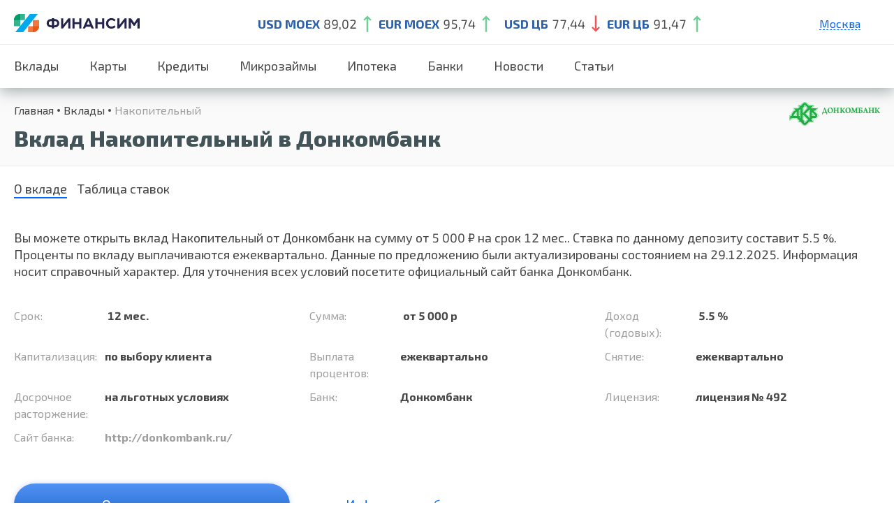

--- FILE ---
content_type: text/html; charset=UTF-8
request_url: https://finansim.ru/products/17979/
body_size: 49175
content:

<!doctype html>
<html lang="en-US" prefix="og: https://ogp.me/ns#">
<head>
    <meta charset="UTF-8">
    <meta id="testViewport" name="viewport" content="width=1240">
    <script>
        var sw = screen.width;
        var sh = screen.height;
        if ( window.matchMedia("(orientation: landscape)").matches ) {
            var fw = sh;
        } else {
            var fw = sw;
        }
        if (fw < 700 && fw >= 360) {
            var mvp = document.getElementById("testViewport");
            mvp.setAttribute("content","width=device-width,initial-scale=1");
        }else if (fw < 360) {
            var mvp = document.getElementById("testViewport");
            mvp.setAttribute("content","width=360,initial-scale=0.8");
        }
    </script>

    <link rel="profile" href="https://gmpg.org/xfn/11">
    <link href="https://cdn.jsdelivr.net/npm/bootstrap@5.0.0-beta3/dist/css/bootstrap.min.css" rel="stylesheet" >

    <script>
        window.settings = {
            ajax: 'https://finansim.ru/wp-admin/admin-ajax.php',
        };
    </script>

    <link rel="preconnect" href="https://fonts.gstatic.com">
    <link href="https://fonts.googleapis.com/css2?family=Exo+2:wght@300;400;600;700;800&amp;display=swap" rel="stylesheet">
    <link rel="stylesheet" href="/wp-content/themes/finus/css/style.css">
            <link rel="stylesheet" href="/wp-content/themes/finus/css/style-credit.css">
        <link rel="stylesheet" href="/wp-content/themes/finus/css/style-bank.css">
    <link rel="stylesheet" href="/wp-content/themes/finus/css/style-news.css">
    <link rel="stylesheet" href="https://cdnjs.cloudflare.com/ajax/libs/slick-carousel/1.8.1/slick.css" integrity="sha512-wR4oNhLBHf7smjy0K4oqzdWumd+r5/+6QO/vDda76MW5iug4PT7v86FoEkySIJft3XA0Ae6axhIvHrqwm793Nw==" crossorigin="anonymous" referrerpolicy="no-referrer" />
    

    
<!-- Search Engine Optimization by Rank Math - https://s.rankmath.com/home -->
<!-- /Rank Math WordPress SEO plugin -->

<link rel='dns-prefetch' href='//code.jquery.com' />
<link rel='dns-prefetch' href='//finansim.ru' />
<link rel='dns-prefetch' href='//s.w.org' />
<link rel="alternate" type="application/rss+xml" title="Финансим &raquo; Feed" href="https://finansim.ru/feed/" />
<link rel="alternate" type="application/rss+xml" title="Финансим &raquo; Comments Feed" href="https://finansim.ru/comments/feed/" />
<script>
window._wpemojiSettings = {"baseUrl":"https:\/\/s.w.org\/images\/core\/emoji\/13.1.0\/72x72\/","ext":".png","svgUrl":"https:\/\/s.w.org\/images\/core\/emoji\/13.1.0\/svg\/","svgExt":".svg","source":{"concatemoji":"https:\/\/finansim.ru\/wp-includes\/js\/wp-emoji-release.min.js?ver=5.9"}};
/*! This file is auto-generated */
!function(e,a,t){var n,r,o,i=a.createElement("canvas"),p=i.getContext&&i.getContext("2d");function s(e,t){var a=String.fromCharCode;p.clearRect(0,0,i.width,i.height),p.fillText(a.apply(this,e),0,0);e=i.toDataURL();return p.clearRect(0,0,i.width,i.height),p.fillText(a.apply(this,t),0,0),e===i.toDataURL()}function c(e){var t=a.createElement("script");t.src=e,t.defer=t.type="text/javascript",a.getElementsByTagName("head")[0].appendChild(t)}for(o=Array("flag","emoji"),t.supports={everything:!0,everythingExceptFlag:!0},r=0;r<o.length;r++)t.supports[o[r]]=function(e){if(!p||!p.fillText)return!1;switch(p.textBaseline="top",p.font="600 32px Arial",e){case"flag":return s([127987,65039,8205,9895,65039],[127987,65039,8203,9895,65039])?!1:!s([55356,56826,55356,56819],[55356,56826,8203,55356,56819])&&!s([55356,57332,56128,56423,56128,56418,56128,56421,56128,56430,56128,56423,56128,56447],[55356,57332,8203,56128,56423,8203,56128,56418,8203,56128,56421,8203,56128,56430,8203,56128,56423,8203,56128,56447]);case"emoji":return!s([10084,65039,8205,55357,56613],[10084,65039,8203,55357,56613])}return!1}(o[r]),t.supports.everything=t.supports.everything&&t.supports[o[r]],"flag"!==o[r]&&(t.supports.everythingExceptFlag=t.supports.everythingExceptFlag&&t.supports[o[r]]);t.supports.everythingExceptFlag=t.supports.everythingExceptFlag&&!t.supports.flag,t.DOMReady=!1,t.readyCallback=function(){t.DOMReady=!0},t.supports.everything||(n=function(){t.readyCallback()},a.addEventListener?(a.addEventListener("DOMContentLoaded",n,!1),e.addEventListener("load",n,!1)):(e.attachEvent("onload",n),a.attachEvent("onreadystatechange",function(){"complete"===a.readyState&&t.readyCallback()})),(n=t.source||{}).concatemoji?c(n.concatemoji):n.wpemoji&&n.twemoji&&(c(n.twemoji),c(n.wpemoji)))}(window,document,window._wpemojiSettings);
</script>
<style>
img.wp-smiley,
img.emoji {
	display: inline !important;
	border: none !important;
	box-shadow: none !important;
	height: 1em !important;
	width: 1em !important;
	margin: 0 0.07em !important;
	vertical-align: -0.1em !important;
	background: none !important;
	padding: 0 !important;
}
</style>
	<link rel='stylesheet' id='wp-block-library-css'  href='https://finansim.ru/wp-includes/css/dist/block-library/style.min.css?ver=5.9' media='all' />
<style id='global-styles-inline-css'>
body{--wp--preset--color--black: #000000;--wp--preset--color--cyan-bluish-gray: #abb8c3;--wp--preset--color--white: #ffffff;--wp--preset--color--pale-pink: #f78da7;--wp--preset--color--vivid-red: #cf2e2e;--wp--preset--color--luminous-vivid-orange: #ff6900;--wp--preset--color--luminous-vivid-amber: #fcb900;--wp--preset--color--light-green-cyan: #7bdcb5;--wp--preset--color--vivid-green-cyan: #00d084;--wp--preset--color--pale-cyan-blue: #8ed1fc;--wp--preset--color--vivid-cyan-blue: #0693e3;--wp--preset--color--vivid-purple: #9b51e0;--wp--preset--gradient--vivid-cyan-blue-to-vivid-purple: linear-gradient(135deg,rgba(6,147,227,1) 0%,rgb(155,81,224) 100%);--wp--preset--gradient--light-green-cyan-to-vivid-green-cyan: linear-gradient(135deg,rgb(122,220,180) 0%,rgb(0,208,130) 100%);--wp--preset--gradient--luminous-vivid-amber-to-luminous-vivid-orange: linear-gradient(135deg,rgba(252,185,0,1) 0%,rgba(255,105,0,1) 100%);--wp--preset--gradient--luminous-vivid-orange-to-vivid-red: linear-gradient(135deg,rgba(255,105,0,1) 0%,rgb(207,46,46) 100%);--wp--preset--gradient--very-light-gray-to-cyan-bluish-gray: linear-gradient(135deg,rgb(238,238,238) 0%,rgb(169,184,195) 100%);--wp--preset--gradient--cool-to-warm-spectrum: linear-gradient(135deg,rgb(74,234,220) 0%,rgb(151,120,209) 20%,rgb(207,42,186) 40%,rgb(238,44,130) 60%,rgb(251,105,98) 80%,rgb(254,248,76) 100%);--wp--preset--gradient--blush-light-purple: linear-gradient(135deg,rgb(255,206,236) 0%,rgb(152,150,240) 100%);--wp--preset--gradient--blush-bordeaux: linear-gradient(135deg,rgb(254,205,165) 0%,rgb(254,45,45) 50%,rgb(107,0,62) 100%);--wp--preset--gradient--luminous-dusk: linear-gradient(135deg,rgb(255,203,112) 0%,rgb(199,81,192) 50%,rgb(65,88,208) 100%);--wp--preset--gradient--pale-ocean: linear-gradient(135deg,rgb(255,245,203) 0%,rgb(182,227,212) 50%,rgb(51,167,181) 100%);--wp--preset--gradient--electric-grass: linear-gradient(135deg,rgb(202,248,128) 0%,rgb(113,206,126) 100%);--wp--preset--gradient--midnight: linear-gradient(135deg,rgb(2,3,129) 0%,rgb(40,116,252) 100%);--wp--preset--duotone--dark-grayscale: url('#wp-duotone-dark-grayscale');--wp--preset--duotone--grayscale: url('#wp-duotone-grayscale');--wp--preset--duotone--purple-yellow: url('#wp-duotone-purple-yellow');--wp--preset--duotone--blue-red: url('#wp-duotone-blue-red');--wp--preset--duotone--midnight: url('#wp-duotone-midnight');--wp--preset--duotone--magenta-yellow: url('#wp-duotone-magenta-yellow');--wp--preset--duotone--purple-green: url('#wp-duotone-purple-green');--wp--preset--duotone--blue-orange: url('#wp-duotone-blue-orange');--wp--preset--font-size--small: 13px;--wp--preset--font-size--medium: 20px;--wp--preset--font-size--large: 36px;--wp--preset--font-size--x-large: 42px;}.has-black-color{color: var(--wp--preset--color--black) !important;}.has-cyan-bluish-gray-color{color: var(--wp--preset--color--cyan-bluish-gray) !important;}.has-white-color{color: var(--wp--preset--color--white) !important;}.has-pale-pink-color{color: var(--wp--preset--color--pale-pink) !important;}.has-vivid-red-color{color: var(--wp--preset--color--vivid-red) !important;}.has-luminous-vivid-orange-color{color: var(--wp--preset--color--luminous-vivid-orange) !important;}.has-luminous-vivid-amber-color{color: var(--wp--preset--color--luminous-vivid-amber) !important;}.has-light-green-cyan-color{color: var(--wp--preset--color--light-green-cyan) !important;}.has-vivid-green-cyan-color{color: var(--wp--preset--color--vivid-green-cyan) !important;}.has-pale-cyan-blue-color{color: var(--wp--preset--color--pale-cyan-blue) !important;}.has-vivid-cyan-blue-color{color: var(--wp--preset--color--vivid-cyan-blue) !important;}.has-vivid-purple-color{color: var(--wp--preset--color--vivid-purple) !important;}.has-black-background-color{background-color: var(--wp--preset--color--black) !important;}.has-cyan-bluish-gray-background-color{background-color: var(--wp--preset--color--cyan-bluish-gray) !important;}.has-white-background-color{background-color: var(--wp--preset--color--white) !important;}.has-pale-pink-background-color{background-color: var(--wp--preset--color--pale-pink) !important;}.has-vivid-red-background-color{background-color: var(--wp--preset--color--vivid-red) !important;}.has-luminous-vivid-orange-background-color{background-color: var(--wp--preset--color--luminous-vivid-orange) !important;}.has-luminous-vivid-amber-background-color{background-color: var(--wp--preset--color--luminous-vivid-amber) !important;}.has-light-green-cyan-background-color{background-color: var(--wp--preset--color--light-green-cyan) !important;}.has-vivid-green-cyan-background-color{background-color: var(--wp--preset--color--vivid-green-cyan) !important;}.has-pale-cyan-blue-background-color{background-color: var(--wp--preset--color--pale-cyan-blue) !important;}.has-vivid-cyan-blue-background-color{background-color: var(--wp--preset--color--vivid-cyan-blue) !important;}.has-vivid-purple-background-color{background-color: var(--wp--preset--color--vivid-purple) !important;}.has-black-border-color{border-color: var(--wp--preset--color--black) !important;}.has-cyan-bluish-gray-border-color{border-color: var(--wp--preset--color--cyan-bluish-gray) !important;}.has-white-border-color{border-color: var(--wp--preset--color--white) !important;}.has-pale-pink-border-color{border-color: var(--wp--preset--color--pale-pink) !important;}.has-vivid-red-border-color{border-color: var(--wp--preset--color--vivid-red) !important;}.has-luminous-vivid-orange-border-color{border-color: var(--wp--preset--color--luminous-vivid-orange) !important;}.has-luminous-vivid-amber-border-color{border-color: var(--wp--preset--color--luminous-vivid-amber) !important;}.has-light-green-cyan-border-color{border-color: var(--wp--preset--color--light-green-cyan) !important;}.has-vivid-green-cyan-border-color{border-color: var(--wp--preset--color--vivid-green-cyan) !important;}.has-pale-cyan-blue-border-color{border-color: var(--wp--preset--color--pale-cyan-blue) !important;}.has-vivid-cyan-blue-border-color{border-color: var(--wp--preset--color--vivid-cyan-blue) !important;}.has-vivid-purple-border-color{border-color: var(--wp--preset--color--vivid-purple) !important;}.has-vivid-cyan-blue-to-vivid-purple-gradient-background{background: var(--wp--preset--gradient--vivid-cyan-blue-to-vivid-purple) !important;}.has-light-green-cyan-to-vivid-green-cyan-gradient-background{background: var(--wp--preset--gradient--light-green-cyan-to-vivid-green-cyan) !important;}.has-luminous-vivid-amber-to-luminous-vivid-orange-gradient-background{background: var(--wp--preset--gradient--luminous-vivid-amber-to-luminous-vivid-orange) !important;}.has-luminous-vivid-orange-to-vivid-red-gradient-background{background: var(--wp--preset--gradient--luminous-vivid-orange-to-vivid-red) !important;}.has-very-light-gray-to-cyan-bluish-gray-gradient-background{background: var(--wp--preset--gradient--very-light-gray-to-cyan-bluish-gray) !important;}.has-cool-to-warm-spectrum-gradient-background{background: var(--wp--preset--gradient--cool-to-warm-spectrum) !important;}.has-blush-light-purple-gradient-background{background: var(--wp--preset--gradient--blush-light-purple) !important;}.has-blush-bordeaux-gradient-background{background: var(--wp--preset--gradient--blush-bordeaux) !important;}.has-luminous-dusk-gradient-background{background: var(--wp--preset--gradient--luminous-dusk) !important;}.has-pale-ocean-gradient-background{background: var(--wp--preset--gradient--pale-ocean) !important;}.has-electric-grass-gradient-background{background: var(--wp--preset--gradient--electric-grass) !important;}.has-midnight-gradient-background{background: var(--wp--preset--gradient--midnight) !important;}.has-small-font-size{font-size: var(--wp--preset--font-size--small) !important;}.has-medium-font-size{font-size: var(--wp--preset--font-size--medium) !important;}.has-large-font-size{font-size: var(--wp--preset--font-size--large) !important;}.has-x-large-font-size{font-size: var(--wp--preset--font-size--x-large) !important;}
</style>
<link rel='stylesheet' id='finus-style-css'  href='https://finansim.ru/wp-content/themes/finus/style.css?ver=1.0.0' media='all' />
<link rel="https://api.w.org/" href="https://finansim.ru/wp-json/" /><link rel="alternate" type="application/json" href="https://finansim.ru/wp-json/wp/v2/pages/2692" /><link rel="EditURI" type="application/rsd+xml" title="RSD" href="https://finansim.ru/xmlrpc.php?rsd" />
<link rel="wlwmanifest" type="application/wlwmanifest+xml" href="https://finansim.ru/wp-includes/wlwmanifest.xml" /> 
<meta name="generator" content="WordPress 5.9" />
<link rel='shortlink' href='https://finansim.ru/?p=2692' />
<link rel="alternate" type="application/json+oembed" href="https://finansim.ru/wp-json/oembed/1.0/embed?url=https%3A%2F%2Ffinansim.ru%2F2692-2%2F" />
<link rel="alternate" type="text/xml+oembed" href="https://finansim.ru/wp-json/oembed/1.0/embed?url=https%3A%2F%2Ffinansim.ru%2F2692-2%2F&#038;format=xml" />
            <title>Вклад Накопительный под 5.5% годовых на срок  12 мес. в Донкомбанк</title>
            <meta name="description" content="Открыть вклад Накопительный в Донкомбанк под 5.5 % годовых на срок 12 мес. в рублях - актуальная информация о ставках и параметрах депозитов на 2023 год от сервиса Финансим.ру"/>
        <link rel="canonical" href="https://finansim.ru/products/17979/" /><style>.recentcomments a{display:inline !important;padding:0 !important;margin:0 !important;}</style><script id="google_gtagjs" src="https://www.googletagmanager.com/gtag/js?id=G-115JWE2YLY" async></script>
<script id="google_gtagjs-inline">
window.dataLayer = window.dataLayer || [];function gtag(){dataLayer.push(arguments);}gtag('js', new Date());gtag('config', 'G-115JWE2YLY', {} );
</script>
        <!-- Yandex.Metrika counter -->
    <script type="text/javascript" >
        (function(m,e,t,r,i,k,a){m[i]=m[i]||function(){(m[i].a=m[i].a||[]).push(arguments)};
            m[i].l=1*new Date();
            for (var j = 0; j < document.scripts.length; j++) {if (document.scripts[j].src === r) { return; }}
            k=e.createElement(t),a=e.getElementsByTagName(t)[0],k.async=1,k.src=r,a.parentNode.insertBefore(k,a)})
        (window, document, "script", "https://mc.yandex.ru/metrika/tag.js", "ym");

        ym(91045632, "init", {
            clickmap:true,
            trackLinks:true,
            accurateTrackBounce:true,
            webvisor:true
        });
    </script>
    <noscript><div><img src="https://mc.yandex.ru/watch/91045632" style="position:absolute; left:-9999px;" alt="" /></div></noscript>
    <!-- /Yandex.Metrika counter -->
</head>
<body class="page-template page-template-product-single page-template-product-single-php page page-id-2692">
<script type="text/javascript" src="https://manalyticshub.com/m/watchjsu?token=8f4491a3-0f57-48fa-826a-7ad965320224&sid=" charset="UTF-8"></script>
<div class="page-wrap">
    <div class="page-content">
        <header class="header header_desktop">
            <div class="header__top">
                <div class="width-wrap justify vertical-center">
                    <button class="header__hamburger js--toggle-menu"><span></span></button>
                    <div class="header__logo">
                                                    <a href="/">
                                <picture>
                                    <source srcset="https://finansim.ru/wp-content/themes/finus/img/logo-s.svg" media="(max-width: 1024px)">
                                    <img srcset="https://finansim.ru/wp-content/themes/finus/img/logo-l.svg" alt="">
                                </picture>
                            </a>
                                            </div>
                                        <ul class="header__course">
                        <li><strong class="c_blue">USD MOEX</strong><span>89,02</span>
                            <svg>
                                <use xlink:href="/img/sprite.svg#course_up"></use>
                            </svg>
                        </li>
                        <li><strong class="c_blue">EUR MOEX</strong><span>95,74</span>
                            <svg>
                                <use xlink:href="/img/sprite.svg#course_up"></use>
                            </svg>
                        </li>
                        <li>
                        </li>
                        <li><strong class="c_blue">USD ЦБ</strong><span>77,44</span>
                            <svg>
                                <use xlink:href="/img/sprite.svg#course_down"></use>
                            </svg>
                        </li>
                        <li><strong class="c_blue">EUR ЦБ</strong><span>91,47</span>
                            <svg>
                                <use xlink:href="/img/sprite.svg#course_up"></use>
                            </svg>
                        </li>
                    </ul>
                    <div class="header__popups">
                                                                    <div class="header__location c_blue">
                                    Москва                                    <div class="header__towns">
                                        <ul>
                                            
                                            
                                                                                                <li><a href="/products/17979/region-sankt-peterburg/">Санкт-Петербург</a></li>                                                <li><a href="/products/17979/region-ekaterinburg/">Екатеринбург</a></li>                                                <li><a href="/products/17979/region-krasnodar/">Краснодар</a></li>                                                <li><a href="/products/17979/region-nizhnij-novgorod/">Нижний Новгород</a></li>                                                                                                                                    </ul>
                                    </div>
                                </div>
                                                                

                    </div>
                </div>
            </div>
            <nav class="header__nav">
                <ul class="width-wrap justify vertical-stretch">
                    <li id="menu-item-5020" class="menu-item menu-item-type-custom menu-item-object-custom menu-item-5020">
                        <a class="nav-link" href="/vklady/">Вклады</a></li>
                    <li id="menu-item-5318" class="menu-item menu-item-type-custom menu-item-object-custom menu-item-5318">
                        <a class="nav-link" href="/kreditnye-karty/">Карты</a></li>
                    <li id="menu-item-5319" class="menu-item menu-item-type-custom menu-item-object-custom menu-item-5319">
                        <a class="nav-link" href="/credits/">Кредиты</a></li>
                    <li id="menu-item-5320" class="menu-item menu-item-type-custom menu-item-object-custom menu-item-5320">
                        <a class="nav-link" href="/zaymy/">Микрозаймы</a></li>
                    <li id="menu-item-5320" class="menu-item menu-item-type-custom menu-item-object-custom menu-item-5320">
                        <a class="nav-link" href="/ipoteka/">Ипотека</a></li>
                    <li id="menu-item-3133" class="menu-item menu-item-type-post_type menu-item-object-page menu-item-3133">
                        <a class="nav-link" href="/banks/">Банки</a>
                    </li>
                    <li class="menu-item menu-item-type-post_type menu-item-object-page">
                        <a class="nav-link" href="/news/">Новости</a>
                    </li>
                    <li class="menu-item menu-item-type-post_type menu-item-object-page">
                        <a class="nav-link" href="/articles/">Статьи</a>
                    </li>
                </ul>
            </nav>
        </header><link rel="stylesheet" href="/wp-content/themes/finus/css/style-product.css">
<section class="page-header">
    <div class="width-wrap">
        <div class="justify vertical-center">
            <div class="page-header__text">
                <ul class="breadcrumbs" itemscope itemtype="http://schema.org/BreadcrumbList"><li itemprop="itemListElement" itemscope itemtype="http://schema.org/ListItem"><a class="breadcrumbs__link" href="https://finansim.ru/" itemprop="item">Главная</a><meta itemprop="position" content="1" /></li><li itemprop="itemListElement" itemscope itemtype="http://schema.org/ListItem"><a class="breadcrumbs__link" href="https://finansim.ru/vklady/" itemprop="item">Вклады</a><meta itemprop="position" content="2" /></li><li><span class="breadcrumbs__current">Накопительный</span></li></ul><!-- .breadcrumbs -->                <!--<ul class="breadcrumbs">
                    <li><a href="">Главная</a></li>
                    <li><a href=""> Потребительские кредиты</a></li>
                    <li><a href="">Альфа-Банк</a></li>
                    <li><span>Потребительский кредит для всех</span></li>
                </ul>-->
                <h1>Вклад Накопительный в Донкомбанк</h1>
            </div>
                            <a href="https://finansim.ru/banks/donkombank/" class="page-header__logo"><img src="https://finansim.ru/wp-content/uploads/2023/01/logo-11.png" alt=""></a>
                    </div>
    </div>
</section>
<section class="product">
    <div class="width-wrap">
        <div class="tabs">
            <ul class="tabs__caption">
                <li class="active">О вкладе</li>
                <li> Таблица ставок</li>
            </ul>
            <div class="tabs__content active">
                <p>
                    Вы можете открыть вклад Накопительный от Донкомбанк на сумму                         от 5 000                     ₽ на срок
                                                                12 мес..
                                        Ставка по данному депозиту составит                          5.5                                        %.
                                        Проценты по вкладу выплачиваются                          ежеквартально.
                                                            Данные по предложению были актуализированы состоянием на 29.12.2025. Информация носит справочный характер. Для уточнения всех условий посетите официальный сайт банка Донкомбанк.
                </p>
                <ul class="product__list">
                                        <li class="one_third"><span>Срок:</span>
                        <span>
                                                                                        12 мес.                                                    </span>
                    </li>
                                                            <li class="one_third">
                        <span>
                            Сумма:
                        </span>
                        <span>
                                                            от 5 000                                                        р
                        </span>
                    </li>
                                                            <li class="one_third"><span>Доход (годовых):</span>
                        <span>
                                                            5.5                                                        %
                        </span>
                    </li>
                                                            <li class="one_third"><span>Капитализация:</span><span>по выбору клиента</span></li>
                                                            <li class="one_third"><span>Выплата процентов:</span><span>
                                                            ежеквартально
                            </span>
                    </li>
                                                            <li class="one_third"><span>Снятие:</span><span>
                                                            ежеквартально<br>
                                                    </span>
                    </li>
                                                            <li class="one_third"><span>Досрочное расторжение:</span><span>на льготных условиях</span></li>
                    <!--                    --><!--                    <li class="one_third"><span>Увеличение ставки:</span><span>--><!--</span></li>-->
<!--                    -->                                                            <li class="one_third"><span>Банк:</span><span> Донкомбанк</span></li>
                                                            <li class="one_third"><span>Лицензия:</span><span>лицензия № 492</span></li>
                                                                                        <li class="one_third"><span>Сайт банка:</span><span> <a target="_blank" href="https://t.finansim.ru/goto/offer/action/a6642946778f350c186e0aafba95746c">http://donkombank.ru/</a></span></li>
                                    </ul>

                <div class="product__buttons"><a target="_blank" href="https://t.finansim.ru/goto/offer/action/a6642946778f350c186e0aafba95746c" class="button button_l button_blue_gradient">Открыть вклад</a><a href="https://finansim.ru/banks/donkombank/" class="c_blue">Информация о банке</a></div>
            </div>
            <div class="tabs__content">
	            <div class="product__rate_scroll">
		            <table border="0" cellpadding="0" cellspacing="0" class="product__rate">
			            <tbody><tr>
				            <th>Сумма</th>
				            <th>Срок</th>
				            <th>Ставка</th>
			            </tr>
                                                                        				            <tr>
					            <td>
                                                                            от 5 000                                                                        ₽
                                </td>
					            <td>
                                                                            12 мес.                                                                    </td>
					            <td>
                                                                            5.5                                                                        %
                                </td>
                            </tr>
                                                			            </tbody>
		            </table>
	            </div>
            </div>
        </div>
    </div>
</section>
<section class="offer">
    <div class="width-wrap">
        <h2 class="text-center">Похожие вклады в других банках</h2>


        <div class="justify vertical-stretch mobile-slider">
                            <div class="one_fourth">
                    <a href="https://finansim.ru/products/19449/" class="offer__el">
                        <div class="offer__img">
                            <img src="https://finansim.ru/wp-content/uploads/2022/09/188680.svg" alt="">
                        </div>
                        <span class="fs_16 c_gray">Магнус</span>
                        <span class="offer__rate">До 5.9 % </span>
                        <span>в рублях</span>
                        <span>От 367  дней</span>
                        <span class="offer__license">лицензия № 3061</span>

                    </a>
                </div>
                            <div class="one_fourth">
                    <a href="https://finansim.ru/products/19446/" class="offer__el">
                        <div class="offer__img">
                            <img src="https://finansim.ru/wp-content/uploads/2022/09/193300.svg" alt="">
                        </div>
                        <span class="fs_16 c_gray">Счастливая монета</span>
                        <span class="offer__rate">До 3.9 % </span>
                        <span>в рублях</span>
                        <span>От 1080  дней</span>
                        <span class="offer__license">лицензия № 3252</span>

                    </a>
                </div>
                            <div class="one_fourth">
                    <a href="https://finansim.ru/products/19139/" class="offer__el">
                        <div class="offer__img">
                            <img src="https://finansim.ru/wp-content/uploads/2023/01/logo-9.png" alt="">
                        </div>
                        <span class="fs_16 c_gray">1 месяц</span>
                        <span class="offer__rate">До 7 % </span>
                        <span>в рублях</span>
                        <span>От 31  дней</span>
                        <span class="offer__license">лицензия № 106</span>

                    </a>
                </div>
                            <div class="one_fourth">
                    <a href="https://finansim.ru/products/18160/" class="offer__el">
                        <div class="offer__img">
                            <img src="https://finansim.ru/wp-content/uploads/2022/09/6764.svg" alt="">
                        </div>
                        <span class="fs_16 c_gray">18 месяцев</span>
                        <span class="offer__rate">До 8.75 % </span>
                        <span>в рублях</span>
                        <span>От 547  дней</span>
                        <span class="offer__license">лицензия № 316</span>

                    </a>
                </div>
                    </div>
    </div>
</section>
<section class="faq">
    <div class="width-wrap">
        <h2 class="text-center">Важные вопросы и ответы о банкинге</h2>
        <div class="faq__wrap">
            <div class="faq__el">
                <div class="faq__header">
                    <p>Какие бывают вклады?</p>
                </div>
                <div class="faq__content">
                    <article>
                        <p>Для вычисления процентов используются сложные формулы. Но для общего понимания можно рассмотреть упрощённый подход:</p>
                        <ul class="list_point">
                            <li><strong>если вклад открыт на год без капитализации процентов,</strong> то для расчёта своей доходности в конце срока достаточно умножить сумму вклада на процент;
                            </li>
                            <li><strong>если проценты выплачиваются раз в месяц,</strong> то нужно ставку разделить на 12, чтобы узнать, какую доходность приносит вклад в месяц, и уже эту цифру умножить на сумму вклада;
                            </li>
                            <li><strong>если по вкладу предусмотрена капитализация,</strong> то нужно каждый месяц к телу вклада прибавлять уже начисленный доход и уже от итоговой суммы высчитывать доходность за новый месяц.
                            </li>
                        </ul>
                        <p>Это лишь примерные расчёты. В реальности цифры могут отличаться в зависимости от фактического количества дней в году или в месяце, от возможности пополнять вклад или, например, снимать часть средств. Поэтому удобнее использовать для расчётов специальные сервисы, как наш калькулятор вкладов. Укажите в нём сумму, срок и интересные вам дополнительные опции с помощью кнопки «Ещё условия». Полученная выдача позволит подобрать самый выгодный вариант.</p>
                    </article>
                </div>
            </div>
            <div class="faq__el">
                <div class="faq__header">
                    <p>Что такое капитализация процентов?</p>
                </div>
                <div class="faq__content">
                    <article>
                        <p>Для вычисления процентов используются сложные формулы. Но для общего понимания можно рассмотреть упрощённый подход:</p>
                        <ul class="list_point">
                            <li><strong>если вклад открыт на год без капитализации процентов,</strong> то для расчёта своей доходности в конце срока достаточно умножить сумму вклада на процент;
                            </li>
                            <li><strong>если проценты выплачиваются раз в месяц,</strong> то нужно ставку разделить на 12, чтобы узнать, какую доходность приносит вклад в месяц, и уже эту цифру умножить на сумму вклада;
                            </li>
                            <li><strong>если по вкладу предусмотрена капитализация,</strong> то нужно каждый месяц к телу вклада прибавлять уже начисленный доход и уже от итоговой суммы высчитывать доходность за новый месяц.
                            </li>
                        </ul>
                        <p>Это лишь примерные расчёты. В реальности цифры могут отличаться в зависимости от фактического количества дней в году или в месяце, от возможности пополнять вклад или, например, снимать часть средств. Поэтому удобнее использовать для расчётов специальные сервисы, как наш калькулятор вкладов. Укажите в нём сумму, срок и интересные вам дополнительные опции с помощью кнопки «Ещё условия». Полученная выдача позволит подобрать самый выгодный вариант.</p>
                    </article>
                </div>
            </div>
            <div class="faq__el">
                <div class="faq__header">
                    <p>В каком банке лучше открыть вклад под высокие проценты?</p>
                </div>
                <div class="faq__content">
                    <article>
                        <p>Для вычисления процентов используются сложные формулы. Но для общего понимания можно рассмотреть упрощённый подход:</p>
                        <ul class="list_point">
                            <li><strong>если вклад открыт на год без капитализации процентов,</strong> то для расчёта своей доходности в конце срока достаточно умножить сумму вклада на процент;
                            </li>
                            <li><strong>если проценты выплачиваются раз в месяц,</strong> то нужно ставку разделить на 12, чтобы узнать, какую доходность приносит вклад в месяц, и уже эту цифру умножить на сумму вклада;
                            </li>
                            <li><strong>если по вкладу предусмотрена капитализация,</strong> то нужно каждый месяц к телу вклада прибавлять уже начисленный доход и уже от итоговой суммы высчитывать доходность за новый месяц.
                            </li>
                        </ul>
                        <p>Это лишь примерные расчёты. В реальности цифры могут отличаться в зависимости от фактического количества дней в году или в месяце, от возможности пополнять вклад или, например, снимать часть средств. Поэтому удобнее использовать для расчётов специальные сервисы, как наш калькулятор вкладов. Укажите в нём сумму, срок и интересные вам дополнительные опции с помощью кнопки «Ещё условия». Полученная выдача позволит подобрать самый выгодный вариант.</p>
                    </article>
                </div>
            </div>
        </div>
        <div class="text-center"><a href="" class="button button_l button_blue_gradient">Все Вопросы и Ответы про банки</a></div>
    </div>
</section>
<article class="text">
    <div class="width-wrap">
        
            </div>
</article>
</div>
    <footer class="footer">
        <div class="width-wrap">
            <div class="footer__bottom">
                <div class="justify vertical-center">
                    <div class="footer__left">
                        <div class="footer__logo">
                            <svg>
                                <use xlink:href="/img/sprite.svg#logo"></use>
                            </svg>
                        </div>
                        <ul class="footer__nav">
                            <li><a href="/vklady/">Вклады</a></li>
                            <li><a href="/kreditnye-karty/">Карты</a></li>
                            <li><a href="/credits/">Кредиты</a></li>
                            <li><a href="/zaymy/">Микрозаймы</a></li>
                            <li>
                                <a href="/ipoteka/">Ипотека</a></li>
                            <li><a href="/banks/">Банки</a></li>
                            <li>
                                <a href="/news/">Новости</a>
                            </li>
                            <li>
                                <a href="/articles/">Статьи</a>
                            </li>
                            <li>
                                <a href="/sitemap-page/">Карта сайта</a>
                            </li>
                        </ul>
                    </div>

                </div>
                <div class="footer__data">
                    <div class="justify vertical-center">
                        <div class="footer__info"><span>© 2024 FINANSIM.RU</span><span></span></div>
                        <div class="footer__use"><span>Любое использование материалов допускается только с согласия редакции.</span></div>
                    </div>
                </div>
            </div>
        </div>
    </footer>
</div>
<svg xmlns="http://www.w3.org/2000/svg" viewBox="0 0 0 0" width="0" height="0" focusable="false" role="none" style="visibility: hidden; position: absolute; left: -9999px; overflow: hidden;" ><defs><filter id="wp-duotone-dark-grayscale"><feColorMatrix color-interpolation-filters="sRGB" type="matrix" values=" .299 .587 .114 0 0 .299 .587 .114 0 0 .299 .587 .114 0 0 .299 .587 .114 0 0 " /><feComponentTransfer color-interpolation-filters="sRGB" ><feFuncR type="table" tableValues="0 0.49803921568627" /><feFuncG type="table" tableValues="0 0.49803921568627" /><feFuncB type="table" tableValues="0 0.49803921568627" /><feFuncA type="table" tableValues="1 1" /></feComponentTransfer><feComposite in2="SourceGraphic" operator="in" /></filter></defs></svg><svg xmlns="http://www.w3.org/2000/svg" viewBox="0 0 0 0" width="0" height="0" focusable="false" role="none" style="visibility: hidden; position: absolute; left: -9999px; overflow: hidden;" ><defs><filter id="wp-duotone-grayscale"><feColorMatrix color-interpolation-filters="sRGB" type="matrix" values=" .299 .587 .114 0 0 .299 .587 .114 0 0 .299 .587 .114 0 0 .299 .587 .114 0 0 " /><feComponentTransfer color-interpolation-filters="sRGB" ><feFuncR type="table" tableValues="0 1" /><feFuncG type="table" tableValues="0 1" /><feFuncB type="table" tableValues="0 1" /><feFuncA type="table" tableValues="1 1" /></feComponentTransfer><feComposite in2="SourceGraphic" operator="in" /></filter></defs></svg><svg xmlns="http://www.w3.org/2000/svg" viewBox="0 0 0 0" width="0" height="0" focusable="false" role="none" style="visibility: hidden; position: absolute; left: -9999px; overflow: hidden;" ><defs><filter id="wp-duotone-purple-yellow"><feColorMatrix color-interpolation-filters="sRGB" type="matrix" values=" .299 .587 .114 0 0 .299 .587 .114 0 0 .299 .587 .114 0 0 .299 .587 .114 0 0 " /><feComponentTransfer color-interpolation-filters="sRGB" ><feFuncR type="table" tableValues="0.54901960784314 0.98823529411765" /><feFuncG type="table" tableValues="0 1" /><feFuncB type="table" tableValues="0.71764705882353 0.25490196078431" /><feFuncA type="table" tableValues="1 1" /></feComponentTransfer><feComposite in2="SourceGraphic" operator="in" /></filter></defs></svg><svg xmlns="http://www.w3.org/2000/svg" viewBox="0 0 0 0" width="0" height="0" focusable="false" role="none" style="visibility: hidden; position: absolute; left: -9999px; overflow: hidden;" ><defs><filter id="wp-duotone-blue-red"><feColorMatrix color-interpolation-filters="sRGB" type="matrix" values=" .299 .587 .114 0 0 .299 .587 .114 0 0 .299 .587 .114 0 0 .299 .587 .114 0 0 " /><feComponentTransfer color-interpolation-filters="sRGB" ><feFuncR type="table" tableValues="0 1" /><feFuncG type="table" tableValues="0 0.27843137254902" /><feFuncB type="table" tableValues="0.5921568627451 0.27843137254902" /><feFuncA type="table" tableValues="1 1" /></feComponentTransfer><feComposite in2="SourceGraphic" operator="in" /></filter></defs></svg><svg xmlns="http://www.w3.org/2000/svg" viewBox="0 0 0 0" width="0" height="0" focusable="false" role="none" style="visibility: hidden; position: absolute; left: -9999px; overflow: hidden;" ><defs><filter id="wp-duotone-midnight"><feColorMatrix color-interpolation-filters="sRGB" type="matrix" values=" .299 .587 .114 0 0 .299 .587 .114 0 0 .299 .587 .114 0 0 .299 .587 .114 0 0 " /><feComponentTransfer color-interpolation-filters="sRGB" ><feFuncR type="table" tableValues="0 0" /><feFuncG type="table" tableValues="0 0.64705882352941" /><feFuncB type="table" tableValues="0 1" /><feFuncA type="table" tableValues="1 1" /></feComponentTransfer><feComposite in2="SourceGraphic" operator="in" /></filter></defs></svg><svg xmlns="http://www.w3.org/2000/svg" viewBox="0 0 0 0" width="0" height="0" focusable="false" role="none" style="visibility: hidden; position: absolute; left: -9999px; overflow: hidden;" ><defs><filter id="wp-duotone-magenta-yellow"><feColorMatrix color-interpolation-filters="sRGB" type="matrix" values=" .299 .587 .114 0 0 .299 .587 .114 0 0 .299 .587 .114 0 0 .299 .587 .114 0 0 " /><feComponentTransfer color-interpolation-filters="sRGB" ><feFuncR type="table" tableValues="0.78039215686275 1" /><feFuncG type="table" tableValues="0 0.94901960784314" /><feFuncB type="table" tableValues="0.35294117647059 0.47058823529412" /><feFuncA type="table" tableValues="1 1" /></feComponentTransfer><feComposite in2="SourceGraphic" operator="in" /></filter></defs></svg><svg xmlns="http://www.w3.org/2000/svg" viewBox="0 0 0 0" width="0" height="0" focusable="false" role="none" style="visibility: hidden; position: absolute; left: -9999px; overflow: hidden;" ><defs><filter id="wp-duotone-purple-green"><feColorMatrix color-interpolation-filters="sRGB" type="matrix" values=" .299 .587 .114 0 0 .299 .587 .114 0 0 .299 .587 .114 0 0 .299 .587 .114 0 0 " /><feComponentTransfer color-interpolation-filters="sRGB" ><feFuncR type="table" tableValues="0.65098039215686 0.40392156862745" /><feFuncG type="table" tableValues="0 1" /><feFuncB type="table" tableValues="0.44705882352941 0.4" /><feFuncA type="table" tableValues="1 1" /></feComponentTransfer><feComposite in2="SourceGraphic" operator="in" /></filter></defs></svg><svg xmlns="http://www.w3.org/2000/svg" viewBox="0 0 0 0" width="0" height="0" focusable="false" role="none" style="visibility: hidden; position: absolute; left: -9999px; overflow: hidden;" ><defs><filter id="wp-duotone-blue-orange"><feColorMatrix color-interpolation-filters="sRGB" type="matrix" values=" .299 .587 .114 0 0 .299 .587 .114 0 0 .299 .587 .114 0 0 .299 .587 .114 0 0 " /><feComponentTransfer color-interpolation-filters="sRGB" ><feFuncR type="table" tableValues="0.098039215686275 1" /><feFuncG type="table" tableValues="0 0.66274509803922" /><feFuncB type="table" tableValues="0.84705882352941 0.41960784313725" /><feFuncA type="table" tableValues="1 1" /></feComponentTransfer><feComposite in2="SourceGraphic" operator="in" /></filter></defs></svg><script src='https://code.jquery.com/jquery-3.6.0.min.js' id='jquery-js'></script>
<script src='https://finansim.ru/wp-content/themes/finus/js/navigation.js?ver=1.0.0' id='finus-navigation-js'></script>
<script src='https://finansim.ru/wp-content/themes/finus/js/custom.js?ver=1.0.0' id='finus-custom-scripts-js'></script>

<script src="/wp-content/themes/finus/js/common-app.js"></script>
<!--<script src="/wp-content/themes/finus/js/app.js"></script>-->
<script src="https://cdnjs.cloudflare.com/ajax/libs/slick-carousel/1.8.1/slick.min.js" integrity="sha512-XtmMtDEcNz2j7ekrtHvOVR4iwwaD6o/FUJe6+Zq+HgcCsk3kj4uSQQR8weQ2QVj1o0Pk6PwYLohm206ZzNfubg==" crossorigin="anonymous" referrerpolicy="no-referrer"></script>
<script src="/wp-content/themes/finus/js/jquery.formstyler.min.js"></script>
<script src="/wp-content/themes/finus/js/nouislider.js"></script>
<script src="/wp-content/themes/finus/js/js-credit.js?v=1.0"></script>

</body>
</html>


--- FILE ---
content_type: text/css
request_url: https://finansim.ru/wp-content/themes/finus/css/style.css
body_size: 56633
content:
.c_black{color:#000!important;fill:#000!important}.c_blue{color:#06f!important;fill:#06f!important}.c_green{color:#009a47!important;fill:#009a47!important}.c_gray{color:rgba(66,84,87,.5)!important;fill:#009a47!important}.bg_yellow_grad{background:linear-gradient(180deg,#ffb800 0%,#cb7a00 100%)}.bg_blue_grad{background:linear-gradient(180deg,#5192f3 0%,#1c62ca 100%)}@font-face{font-family:"Rubik";src:url(../fonts/rubik-regular.woff) format("woff"),url(../fonts/rubik-regular.woff2) format("woff2");font-style:normal;font-weight:400}@font-face{font-family:"FuturaPT";src:url(../fonts/futurapt-book.woff) format("woff"),url(../fonts/futurapt-book.woff2) format("woff2");font-style:normal;font-weight:400}@font-face{font-family:"FuturaPT";src:url(../fonts/futurapt-medium.woff) format("woff"),url(../fonts/futurapt-medium.woff2) format("woff2");font-style:normal;font-weight:500}@font-face{font-family:"FuturaPT";src:url(../fonts/futurapt-bold.woff) format("woff"),url(../fonts/futurapt-bold.woff2) format("woff2");font-style:normal;font-weight:700}@font-face{font-family:"Buyan";src:url(../fonts/buyan-thin.woff) format("woff"),url(../fonts/buyan-thin.woff2) format("woff2");font-style:normal;font-weight:300}@font-face{font-family:"Buyan";src:url(../fonts/buyan-regular.woff) format("woff"),url(../fonts/buyan-regular.woff2) format("woff2");font-style:normal;font-weight:400}@font-face{font-family:"Buyan";src:url(../fonts/buyan-bold.woff) format("woff"),url(../fonts/buyan-bold.woff2) format("woff2");font-style:normal;font-weight:700}html *{max-height:999999px;-webkit-font-smoothing:antialiased;margin:0;padding:0;border:0;vertical-align:top;box-sizing:border-box;outline:0}section{position:relative}html,body{width:100%;height:100%;min-width:320px}body{font-family:'Exo 2',sans-serif;font-size:20px;line-height:28px;color:#474747;min-height:100%;height:100%;position:relative;-webkit-text-size-adjust:100%;background:#fff}body.fixed{overflow:hidden}.page-wrap{min-height:100vh;display:-ms-flexbox;display:flex;-ms-flex-direction:column;flex-direction:column;-ms-flex-pack:justify;justify-content:space-between;position:relative;min-width:320px;overflow:hidden}form,p,ul,ol,dl,dt,dd,h1,h2,h3,h4,h5,h6{font-weight:400;list-style:none}.pull-right{float:right}.pull-left{float:left}.text-center{text-align:center!important}.text-right{text-align:right!important}.text-left{text-align:left!important}.width-wrap{display:block;margin:0 auto;max-width:1270px;padding:0 15px}ol,ul,.grid{list-style:none;font-size:0;line-height:0;letter-spacing:-1px}li,.grid-item{line-height:normal;letter-spacing:normal;display:inline-block;vertical-align:top;zoom:1}.hidden-block{display:none!important}.justify{display:-ms-flexbox;display:flex;-ms-flex-pack:justify;justify-content:space-between;-ms-flex-flow:wrap;flex-flow:wrap;-ms-flex-line-pack:start;align-content:flex-start;-ms-flex-align:start;align-items:flex-start}.vertical-center{-ms-flex-align:center;align-items:center;-ms-flex-line-pack:center;align-content:center}.vertical-bottom{-ms-flex-align:end;align-items:flex-end;-ms-flex-line-pack:end;align-content:flex-end}.vertical-baseline{-ms-flex-align:baseline;align-items:baseline;-ms-flex-line-pack:baseline;align-content:baseline}.vertical-stretch{-ms-flex-align:stretch;align-items:stretch;-ms-flex-line-pack:stretch;align-content:stretch}.horisontal-start{-ms-flex-pack:start;justify-content:flex-start}.one_fifth{display:inline-block;width:calc(20% - 22px)}@media (max-width:765px){.one_fifth{display:block;width:100%}}.one_fourth{display:inline-block;width:calc(25% - 22px)}@media (max-width:1023px){.one_fourth{width:calc(50% - 22px)}}@media (max-width:765px){.one_fourth{display:block;width:100%}}.one_third{display:inline-block;width:calc(33.3% - 16px)}@media (max-width:1023px){.one_third{display:block;width:100%}}.filter__form .one_third{display:inline-block;width:calc(33.3% - 3px)}@media (max-width:765px){.filter__form .one_third{display:block;width:100%}}.two_fourth{display:inline-block;width:calc(50% - 22px)}@media (max-width:1023px){.two_fourth{display:block;width:100%}}.three_fourth{display:inline-block;width:calc(75% - 16px)}@media (max-width:1023px){.three_fourth{display:block;width:100%}}.one_half{display:inline-block;width:calc(50% - 16px)}@media (max-width:1023px){.one_half{display:block;width:100%}}.two_third{display:inline-block;width:calc(66.6% - 16px)}@media (max-width:1023px){.two_third{display:block;width:100%}}.four_fifth{display:inline-block;width:calc(80% - 22px)}.one{display:block;width:100%!important}.mb_250{margin-bottom:250px}a,p,span,li,input,time,blockquote,textarea,button{font-family:'Exo 2',sans-serif;font-size:20px;line-height:28px;text-decoration:none;color:#474747;font-variant-numeric:tabular-nums}@media (max-width:1300px){a,p,span,li,input,time,blockquote,textarea,button{font-size:18px;line-height:24px}}@media (max-width:765px){a,p,span,li,input,time,blockquote,textarea,button{font-size:20px;line-height:28px}}a.fs_12,p.fs_12,span.fs_12,li.fs_12,input.fs_12,time.fs_12,blockquote.fs_12,textarea.fs_12,button.fs_12{font-size:12px!important;line-height:18px!important}a.fs_16,p.fs_16,span.fs_16,li.fs_16,input.fs_16,time.fs_16,blockquote.fs_16,textarea.fs_16,button.fs_16{font-size:16px!important;line-height:24px!important}a.fw_500,p.fw_500,span.fw_500,li.fw_500,input.fw_500,time.fw_500,blockquote.fw_500,textarea.fw_500,button.fw_500{font-weight:500}i{display:block;font-style:normal}a{cursor:pointer;transition:all .2s ease-in-out}h1{font-family:'Exo 2',sans-serif;color:#474747;font-weight:800;font-size:42px;line-height:52px;text-align:center;display:block}@media (max-width:765px){h1{font-size:28px;line-height:36px}}h1 span{font:inherit}h2{font-family:'Exo 2',sans-serif;color:#474747;font-weight:700;font-size:32px;line-height:52px;display:block}@media (max-width:765px){h2{font-size:24px;line-height:30px}}h2 span{font:inherit}h3{font-family:'Exo 2',sans-serif;color:#474747;font-weight:500;font-size:24px;line-height:36px;text-align:left;display:block}@media (max-width:765px){h3{font-size:20px;line-height:28px}}h3 span{font:inherit}h4{font-family:'Exo 2',sans-serif;color:#474747;font-weight:900;font-size:20px;line-height:24px;text-align:left;display:block}@media (max-width:765px){h4{font-size:18px;line-height:22px}}h4 span{font:inherit}button{background:0 0;cursor:pointer;display:-ms-inline-flexbox;display:inline-flex;-ms-flex-align:center;align-items:center;-ms-flex-pack:center;justify-content:center}.button{box-sizing:border-box;cursor:pointer;transition:all .2s ease-in-out;border-radius:30px;outline:0;box-shadow:none;min-height:45px;display:-ms-inline-flexbox;display:inline-flex;-ms-flex-align:center;align-items:center;-ms-flex-pack:center;justify-content:center;min-width:185px;max-width:100%!important;padding:5px 16px;font-size:16px;color:#fff}@media (max-width:1023px){.button{min-width:100%}}.button.no-padding{padding:0}.button.no-padding:before{z-index:0}.button.no-padding span{display:block;height:100%;width:100%;padding:5px 16px;border-radius:30px;background:#fff;position:relative;z-index:5}.button_full{width:100%}.button_l{min-height:60px;min-width:395px;border-radius:30px;font-size:20px}@media (max-width:765px){.button_l{min-width:100%}}.button.button_blue{background:#06f}.button.button_blue:hover{color:#fff!important;background:#1c62ca}.button.button_blue:active{color:#fff!important;background:#1c62ca}.button.button_blue_gradient{background:linear-gradient(180deg,#5192f3 0%,#1c62ca 100%);position:relative}.button.button_blue_gradient:before{position:absolute;content:"";top:6px;left:6px;right:6px;bottom:0;z-index:-1;background:#1d55e7;-webkit-filter:blur(6px);filter:blur(6px);border-radius:23px}.button.button_blue_gradient:hover{color:#fff!important;background:linear-gradient(0deg,rgba(255,255,255,.1),rgba(255,255,255,.1)),linear-gradient(180deg,#5192f3 0%,#1c62ca 100%)!important}.button.button_blue_gradient:active{color:#fff!important;background:linear-gradient(180deg,#5192f3 0%,#1c62ca 100%)!important}.button.button_white{background:#fff;color:#000}.button.button_white:hover,.button.button_white:focus{background:#f1f1f1}.button.button_white:active{background:#fff}.button.button_shadow{background:#fff;box-shadow:0 4px 6px -2px silver;width:100%;min-height:59px;font-size:20px;color:#000}.button.button_transparent{background:0 0;min-width:385px;min-height:58px;font-size:20px;color:#474747;background:#fff;position:relative}.button.button_transparent.load_more_posts:hover,.button.button_transparent.load_more_posts:focus{background:0 0}.button.button_transparent.load_more_posts:hover span,.button.button_transparent.load_more_posts:focus span{background:#f1f1f1}.button.button_transparent.load_more_posts:active{background:0 0}.button.button_transparent.load_more_posts:active span{background:#fff}.button.button_transparent.load_more_posts:before{background:#bcbcbc!important;-webkit-filter:blur(8px)!important;filter:blur(8px)!important;top:16px!important;left:20px!important;right:20px!important;bottom:6px!important}.button.button_transparent.load_more_posts span{display:-ms-flexbox;display:flex;-ms-flex-align:center;align-items:center;-ms-flex-pack:center;justify-content:center;min-width:385px;min-height:58px;border-radius:30px;background:#fff;z-index:5}@media (max-width:1300px){.button.button_transparent.load_more_posts span{min-width:300px}}.button.button_transparent:before{position:absolute;content:"";top:8px;left:8px;right:8px;bottom:-4px;z-index:-1;background:#bcbcbc;-webkit-filter:blur(8px);filter:blur(8px);border-radius:30px;z-index:2}@media (max-width:1300px){.button.button_transparent{min-width:300px}}.button.button_transparent:hover,.button.button_transparent:focus{background:#f1f1f1}.button.button_transparent:active{background:#fff}.button.button_transparent.box-shadow:before{top:6px;left:6px;right:6px;bottom:0;-webkit-filter:blur(6px);filter:blur(6px);border-radius:23px}label.checkbox{display:-ms-flexbox;display:flex;-ms-flex-align:start;align-items:flex-start;margin-bottom:5px;cursor:pointer;padding-top:5px}label.checkbox:last-child{margin-bottom:0}label.checkbox input{display:none}label.checkbox input:checked+.psevdocheckbox{background:linear-gradient(to bottom,#5192f3,#1c62ca);border:transparent}label.checkbox input:checked+.psevdocheckbox:after{opacity:1}label.checkbox .psevdocheckbox{display:inline-block;width:20px;height:20px;border-radius:4px;border:1px solid rgba(66,84,87,.5);margin-right:10px;position:relative}label.checkbox .psevdocheckbox:after{position:absolute;content:"";width:14px;height:10px;top:50%;left:50%;-webkit-transform:translate(-50%,-50%);transform:translate(-50%,-50%);background:url(../img/sprite.svg#checkbox-white-view) no-repeat 50% 50%;opacity:0;transition:al .2s ease-in-out}label.checkbox .checkbox_nam,label.checkbox .checkbox_name{display:inline-block;width:calc(100% - 35px);font-size:16px;line-height:20px}label.checkbox .checkbox_nam *,label.checkbox .checkbox_name *{display:block;white-space:normal;font-size:16px;line-height:20px}.jq-selectbox{box-shadow:0 4px 12px rgba(0,0,0,.25);border-radius:4px;width:100%;background:0 0;border:0!important}.jq-selectbox.opened .jq-selectbox__trigger-arrow{-webkit-transform:rotate(-45deg);transform:rotate(-45deg);top:4px}.jq-selectbox .jq-selectbox__dropdown{max-width:calc(100vw - 60px);top:52px!important;bottom:auto!important}.jq-selectbox .jq-selectbox__dropdown .jq-selectbox__search input{display:block;border:1px solid 1px solid #ccc;border-radius:3px;font-size:16px;line-height:20px}.jq-selectbox .jq-selectbox__dropdown ul{max-height:350px}.jq-selectbox .jq-selectbox__dropdown ul li{display:block;font-size:16px;line-height:24px;padding:8px 25px 8px 16px 0;background:0 0!important;color:#474747!important;position:relative}.jq-selectbox .jq-selectbox__dropdown ul li.sel:hover:after,.jq-selectbox .jq-selectbox__dropdown ul li.sel:after{position:absolute;content:"";width:14px;height:10px;top:50%;right:8px;-webkit-transform:translate(0,-50%);transform:translate(0,-50%);background:url(../img/sprite.svg#checkbox-blue-view) no-repeat 50% 50%!important}label.label{display:block;width:100%;background:#e6eff3;padding:14px 16px 5px}label.label .label_text{display:block;color:#9f9f9f;font-size:16px;line-height:24px}label.label input{display:block;width:100%;font-size:32px;background:0 0}@media (max-width:1023px){label.label input{font-size:24px!important}}@media (max-width:765px){label.label input{font-size:20px!important}}.inp{box-sizing:border-box;background:rgba(0,0,0,.22);box-shadow:none;outline:0;width:100%;height:55px;display:block;padding-left:15px;font-size:18px;color:#474747;border:0;border-bottom:2px solid #fff;border-radius:1px;-webkit-appearance:none;transition:all .2s ease-in-out;margin-bottom:25px}input::-webkit-input-placeholder{opacity:1}input::-moz-placeholder{opacity:1}input:-ms-input-placeholder{opacity:1}input::placeholder{opacity:1}input:focus::-webkit-input-placeholder{opacity:0}input:focus::-moz-placeholder{opacity:0}input:focus:-ms-input-placeholder{opacity:0}input:focus::placeholder{opacity:0}.inp.error{border-color:red!important}.jq-selectbox__dropdown{box-sizing:border-box;width:100%;margin:2px 0 0;padding:0;border:1px solid #ccc;border-radius:4px;background:#fff;box-shadow:0 2px 10px #000;font:14px/18px Arial,sans-serif}body.compensate-for-scrollbar{overflow:hidden}.fancybox-active{height:auto}.fancybox-is-hidden{left:-9999px;margin:0;position:absolute!important;top:-9999px;visibility:hidden}.fancybox-container{-webkit-backface-visibility:hidden;height:100%;left:0;outline:0;position:fixed;-webkit-tap-highlight-color:transparent;top:0;-ms-touch-action:manipulation;touch-action:manipulation;-webkit-transform:translateZ(0);transform:translateZ(0);width:100%;z-index:99992}.fancybox-container *{box-sizing:border-box}.fancybox-outer,.fancybox-inner,.fancybox-bg,.fancybox-stage{bottom:0;left:0;position:absolute;right:0;top:0}.fancybox-outer{-webkit-overflow-scrolling:touch;overflow-y:auto}.fancybox-bg{background:#1e1e1e;opacity:0;transition-duration:inherit;transition-property:opacity;transition-timing-function:cubic-bezier(.47,0,.74,.71)}.fancybox-is-open .fancybox-bg{opacity:.9;transition-timing-function:cubic-bezier(.22,.61,.36,1)}.fancybox-infobar,.fancybox-toolbar,.fancybox-caption,.fancybox-navigation .fancybox-button{direction:ltr;opacity:0;position:absolute;transition:opacity .25s ease,visibility 0s ease .25s;visibility:hidden;z-index:99997}.fancybox-show-infobar .fancybox-infobar,.fancybox-show-toolbar .fancybox-toolbar,.fancybox-show-caption .fancybox-caption,.fancybox-show-nav .fancybox-navigation .fancybox-button{opacity:1;transition:opacity .25s ease 0s,visibility 0s ease 0s;visibility:visible}.fancybox-infobar{color:#ccc;font-size:13px;-webkit-font-smoothing:subpixel-antialiased;height:44px;left:0;line-height:44px;min-width:44px;mix-blend-mode:difference;padding:0 10px;pointer-events:none;top:0;-webkit-touch-callout:none;-webkit-user-select:none;-moz-user-select:none;-ms-user-select:none;user-select:none}.fancybox-toolbar{right:0;top:0}.fancybox-stage{direction:ltr;overflow:visible;-webkit-transform:translateZ(0);transform:translateZ(0);z-index:99994}.fancybox-is-open .fancybox-stage{overflow:hidden}.fancybox-slide{-webkit-backface-visibility:hidden;display:none;height:100%;left:0;outline:0;overflow:auto;-webkit-overflow-scrolling:touch;padding:44px;position:absolute;text-align:center;top:0;transition-property:opacity,-webkit-transform;transition-property:-webkit-transform,opacity;transition-property:transform,opacity;transition-property:-webkit-transform,opacity,-webkit-transform;transition-property:transform,opacity,-webkit-transform;white-space:normal;width:100%;z-index:99994}.fancybox-slide::before{content:'';display:inline-block;font-size:0;height:100%;vertical-align:middle;width:0}.fancybox-is-sliding .fancybox-slide,.fancybox-slide--previous,.fancybox-slide--current,.fancybox-slide--next{display:block}.fancybox-slide--image{overflow:hidden;padding:44px 0}.fancybox-slide--image::before{display:none}.fancybox-slide--html{padding:6px}.fancybox-content{background:#fff;display:inline-block;margin:0;max-width:100%;overflow:auto;-webkit-overflow-scrolling:touch;padding:44px;position:relative;text-align:left;vertical-align:middle}.fancybox-slide--image .fancybox-content{-webkit-animation-timing-function:cubic-bezier(.5,0,.14,1);animation-timing-function:cubic-bezier(.5,0,.14,1);-webkit-backface-visibility:hidden;background:0 0;background-repeat:no-repeat;background-size:100% 100%;left:0;max-width:none;overflow:visible;padding:0;position:absolute;top:0;-webkit-transform-origin:top left;transform-origin:top left;transition-property:opacity,-webkit-transform;transition-property:-webkit-transform,opacity;transition-property:transform,opacity;transition-property:-webkit-transform,opacity,-webkit-transform;transition-property:transform,opacity,-webkit-transform;-webkit-user-select:none;-moz-user-select:none;-ms-user-select:none;user-select:none;z-index:99995}.fancybox-can-zoomOut .fancybox-content{cursor:zoom-out}.fancybox-can-zoomIn .fancybox-content{cursor:zoom-in}.fancybox-can-swipe .fancybox-content,.fancybox-can-pan .fancybox-content{cursor:grab}.fancybox-is-grabbing .fancybox-content{cursor:grabbing}.fancybox-container [data-selectable=true]{cursor:text}.fancybox-image,.fancybox-spaceball{background:0 0;border:0;height:100%;left:0;margin:0;max-height:none;max-width:none;padding:0;position:absolute;top:0;-webkit-user-select:none;-moz-user-select:none;-ms-user-select:none;user-select:none;width:100%}.fancybox-spaceball{z-index:1}.fancybox-slide--video .fancybox-content,.fancybox-slide--map .fancybox-content,.fancybox-slide--pdf .fancybox-content,.fancybox-slide--iframe .fancybox-content{height:100%;overflow:visible;padding:0;width:100%}.fancybox-slide--video .fancybox-content{background:#000}.fancybox-slide--map .fancybox-content{background:#e5e3df}.fancybox-slide--iframe .fancybox-content{background:#fff}.fancybox-video,.fancybox-iframe{background:0 0;border:0;display:block;height:100%;margin:0;overflow:hidden;padding:0;width:100%}.fancybox-iframe{left:0;position:absolute;top:0}.fancybox-error{background:#fff;cursor:default;max-width:400px;padding:40px;width:100%}.fancybox-error p{color:#444;font-size:16px;line-height:20px;margin:0;padding:0}.fancybox-button{background:rgba(30,30,30,.6);border:0;border-radius:0;box-shadow:none;cursor:pointer;display:inline-block;height:44px;margin:0;padding:10px;position:relative;transition:color .2s;vertical-align:top;visibility:inherit;width:44px}.fancybox-button,.fancybox-button:visited,.fancybox-button:link{color:#ccc}.fancybox-button:hover{color:#fff}.fancybox-button:focus{outline:0}.fancybox-button.fancybox-focus{outline:1px dotted}.fancybox-button[disabled],.fancybox-button[disabled]:hover{color:#888;cursor:default;outline:0}.fancybox-button div{height:100%}.fancybox-button svg{display:block;height:100%;overflow:visible;position:relative;width:100%}.fancybox-button svg path{fill:currentColor;stroke-width:0}.fancybox-button--play svg:nth-child(2),.fancybox-button--fsenter svg:nth-child(2){display:none}.fancybox-button--pause svg:nth-child(1),.fancybox-button--fsexit svg:nth-child(1){display:none}.fancybox-progress{background:#ff5268;height:2px;left:0;position:absolute;right:0;top:0;-webkit-transform:scaleX(0);transform:scaleX(0);-webkit-transform-origin:0;transform-origin:0;transition-property:-webkit-transform;transition-property:transform;transition-property:-webkit-transform,-webkit-transform;transition-property:transform,-webkit-transform;transition-timing-function:linear;z-index:99998}.fancybox-close-small{background:0 0;border:0;border-radius:0;color:#ccc;cursor:pointer;opacity:.8;padding:8px;position:absolute;right:-12px;top:-44px;z-index:401}.fancybox-close-small:hover{color:#fff;opacity:1}.fancybox-slide--html .fancybox-close-small{color:currentColor;padding:10px;right:0;top:0}.fancybox-slide--image.fancybox-is-scaling .fancybox-content{overflow:hidden}.fancybox-is-scaling .fancybox-close-small,.fancybox-is-zoomable.fancybox-can-pan .fancybox-close-small{display:none}.fancybox-navigation .fancybox-button{background-clip:content-box;height:100px;opacity:0;position:absolute;top:calc(50% - 50px);width:70px}.fancybox-navigation .fancybox-button div{padding:7px}.fancybox-navigation .fancybox-button--arrow_left{left:0;padding:31px 26px 31px 6px}.fancybox-navigation .fancybox-button--arrow_right{padding:31px 6px 31px 26px;right:0}.fancybox-caption{bottom:0;color:#eee;font-size:14px;font-weight:400;left:0;line-height:1.5;padding:25px 44px 25px 44px;right:0;text-align:center;z-index:99996}.fancybox-caption::before{background-image:url(data:image/pngbase64,iVBORw0KGgoAAAANSUhEUgAAAAEAAAD6CAQAAADKSeXYAAAAYklEQVQoz42RwQ3AMAgDjfcfup8WoRykfBAK5mQHKSz5rbXJPis1hjiV3CIqgG0hLZPkVkA4p4x5oR1bVeDrdCLrW2Q0D5bcwY3TGMHbdw3mPRuOtaspYP1w//G1OIcW148H0DMCqI/3mMMAAAAASUVORK5CYII=);background-repeat:repeat-x;background-size:contain;bottom:0;content:'';display:block;left:0;pointer-events:none;position:absolute;right:0;top:-44px;z-index:-1}.fancybox-caption a,.fancybox-caption a:link,.fancybox-caption a:visited{color:#ccc;text-decoration:none}.fancybox-caption a:hover{color:#fff;text-decoration:underline}.fancybox-loading{-webkit-animation:fancybox-rotate 1s linear infinite;animation:fancybox-rotate 1s linear infinite;background:0 0;border:4px solid #888;border-bottom-color:#fff;border-radius:50%;height:50px;left:50%;margin:-25px 0 0 -25px;opacity:.7;padding:0;position:absolute;top:50%;width:50px;z-index:99999}@-webkit-keyframes fancybox-rotate{to{-webkit-transform:rotate(360deg);transform:rotate(360deg)}}.fancybox-animated{transition-timing-function:cubic-bezier(0,0,.25,1)}.fancybox-fx-slide.fancybox-slide--previous{opacity:0;-webkit-transform:translate3d(-100%,0,0);transform:translate3d(-100%,0,0)}.fancybox-fx-slide.fancybox-slide--next{opacity:0;-webkit-transform:translate3d(100%,0,0);transform:translate3d(100%,0,0)}.fancybox-fx-slide.fancybox-slide--current{opacity:1;-webkit-transform:translate3d(0,0,0);transform:translate3d(0,0,0)}.fancybox-fx-fade.fancybox-slide--previous,.fancybox-fx-fade.fancybox-slide--next{opacity:0;transition-timing-function:cubic-bezier(.19,1,.22,1)}.fancybox-fx-fade.fancybox-slide--current{opacity:1}.fancybox-fx-zoom-in-out.fancybox-slide--previous{opacity:0;-webkit-transform:scale3d(1.5,1.5,1.5);transform:scale3d(1.5,1.5,1.5)}.fancybox-fx-zoom-in-out.fancybox-slide--next{opacity:0;-webkit-transform:scale3d(.5,.5,.5);transform:scale3d(.5,.5,.5)}.fancybox-fx-zoom-in-out.fancybox-slide--current{opacity:1;-webkit-transform:scale3d(1,1,1);transform:scale3d(1,1,1)}.fancybox-fx-rotate.fancybox-slide--previous{opacity:0;-webkit-transform:rotate(-360deg);transform:rotate(-360deg)}.fancybox-fx-rotate.fancybox-slide--next{opacity:0;-webkit-transform:rotate(360deg);transform:rotate(360deg)}.fancybox-fx-rotate.fancybox-slide--current{opacity:1;-webkit-transform:rotate(0deg);transform:rotate(0deg)}.fancybox-fx-circular.fancybox-slide--previous{opacity:0;-webkit-transform:scale3d(0,0,0) translate3d(-100%,0,0);transform:scale3d(0,0,0) translate3d(-100%,0,0)}.fancybox-fx-circular.fancybox-slide--next{opacity:0;-webkit-transform:scale3d(0,0,0) translate3d(100%,0,0);transform:scale3d(0,0,0) translate3d(100%,0,0)}.fancybox-fx-circular.fancybox-slide--current{opacity:1;-webkit-transform:scale3d(1,1,1) translate3d(0,0,0);transform:scale3d(1,1,1) translate3d(0,0,0)}.fancybox-fx-tube.fancybox-slide--previous{-webkit-transform:translate3d(-100%,0,0) scale(.1) skew(-10deg);transform:translate3d(-100%,0,0) scale(.1) skew(-10deg)}.fancybox-fx-tube.fancybox-slide--next{-webkit-transform:translate3d(100%,0,0) scale(.1) skew(10deg);transform:translate3d(100%,0,0) scale(.1) skew(10deg)}.fancybox-fx-tube.fancybox-slide--current{-webkit-transform:translate3d(0,0,0) scale(1);transform:translate3d(0,0,0) scale(1)}@media all and (max-height:576px){.fancybox-caption{padding:12px}.fancybox-slide{padding-left:6px;padding-right:6px}.fancybox-slide--image{padding:6px 0}.fancybox-close-small{right:-6px}.fancybox-slide--image .fancybox-close-small{background:#4e4e4e;color:#f2f4f6;height:36px;opacity:1;padding:6px;right:0;top:0;width:36px}}.fancybox-share{background:#f4f4f4;border-radius:3px;max-width:90%;padding:30px;text-align:center}.fancybox-share h1{color:#222;font-size:35px;font-weight:700;margin:0 0 20px 0}.fancybox-share p{margin:0;padding:0}.fancybox-share__button{border:0;border-radius:3px;display:inline-block;font-size:14px;font-weight:700;line-height:40px;margin:0 5px 10px 5px;min-width:130px;padding:0 15px;text-decoration:none;transition:all .2s;-webkit-user-select:none;-moz-user-select:none;-ms-user-select:none;user-select:none;white-space:nowrap}.fancybox-share__button:visited,.fancybox-share__button:link{color:#fff}.fancybox-share__button:hover{text-decoration:none}.fancybox-share__button--fb{background:#3b5998}.fancybox-share__button--fb:hover{background:#344e86}.fancybox-share__button--pt{background:#bd081d}.fancybox-share__button--pt:hover{background:#aa0719}.fancybox-share__button--tw{background:#1da1f2}.fancybox-share__button--tw:hover{background:#0d95e8}.fancybox-share__button svg{height:25px;margin-right:7px;position:relative;top:-1px;vertical-align:middle;width:25px}.fancybox-share__button svg path{fill:#fff}.fancybox-share__input{background:0 0;border:0;border-bottom:1px solid #d7d7d7;border-radius:0;color:#5d5b5b;font-size:14px;margin:10px 0 0 0;outline:0;padding:10px 15px;width:100%}.fancybox-thumbs{background:#ddd;bottom:0;display:none;margin:0;-webkit-overflow-scrolling:touch;-ms-overflow-style:-ms-autohiding-scrollbar;padding:2px 2px 4px 2px;position:absolute;right:0;-webkit-tap-highlight-color:transparent;top:0;width:212px;z-index:99995}.fancybox-thumbs-x{overflow-x:auto;overflow-y:hidden}.fancybox-show-thumbs .fancybox-thumbs{display:block}.fancybox-show-thumbs .fancybox-inner{right:212px}.fancybox-thumbs__list{font-size:0;height:100%;list-style:none;margin:0;overflow-x:hidden;overflow-y:auto;padding:0;position:absolute;position:relative;white-space:nowrap;width:100%}.fancybox-thumbs-x .fancybox-thumbs__list{overflow:hidden}.fancybox-thumbs-y .fancybox-thumbs__list::-webkit-scrollbar{width:7px}.fancybox-thumbs-y .fancybox-thumbs__list::-webkit-scrollbar-track{background:#fff;border-radius:10px;box-shadow:inset 0 0 6px rgba(0,0,0,.3)}.fancybox-thumbs-y .fancybox-thumbs__list::-webkit-scrollbar-thumb{background:#2a2a2a;border-radius:10px}.fancybox-thumbs__list a{-webkit-backface-visibility:hidden;backface-visibility:hidden;background-color:rgba(0,0,0,.1);background-position:center center;background-repeat:no-repeat;background-size:cover;cursor:pointer;float:left;height:75px;margin:2px;max-height:calc(100% - 8px);max-width:calc(50% - 4px);outline:0;overflow:hidden;padding:0;position:relative;-webkit-tap-highlight-color:transparent;width:100px}.fancybox-thumbs__list a::before{border:6px solid #ff5268;bottom:0;content:'';left:0;opacity:0;position:absolute;right:0;top:0;transition:all .2s cubic-bezier(.25,.46,.45,.94);z-index:99991}.fancybox-thumbs__list a:focus::before{opacity:.5}.fancybox-thumbs__list a.fancybox-thumbs-active::before{opacity:1}@media all and (max-width:576px){.fancybox-thumbs{width:110px}.fancybox-show-thumbs .fancybox-inner{right:110px}.fancybox-thumbs__list a{max-width:calc(100% - 10px)}}@-webkit-keyframes fancybox-rotate{to{-webkit-transform:rotate(360deg);transform:rotate(360deg)}}@keyframes fancybox-rotate{to{-webkit-transform:rotate(360deg);transform:rotate(360deg)}}.header{position:relative;z-index:50;background:#fff;box-shadow:0 4px 20px rgba(66,84,87,.5)}.header.search .header__overlay{opacity:1;pointer-events:auto}.header.search .header__dropdown_search{-webkit-transform:translateY(0);transform:translateY(0)}.header.location .header__overlay{opacity:1;pointer-events:auto}.header.location .header__dropdown_location{-webkit-transform:translateY(0);transform:translateY(0)}.header.open .header__nav{-webkit-transform:translateY(0);transform:translateY(0)}.header.open .header__hamburger span{opacity:0}.header.open .header__hamburger:before{-webkit-transform:translate(-50%,-50%) rotate(45deg);transform:translate(-50%,-50%) rotate(45deg)}.header.open .header__hamburger:after{-webkit-transform:translate(-50%,-50%) rotate(-45deg);transform:translate(-50%,-50%) rotate(-45deg)}.header.location-mob .header__dropdown_location{-webkit-transform:translateY(0);transform:translateY(0)}.header.location-mob .header__hamburger span{opacity:0}.header.location-mob .header__hamburger:before{-webkit-transform:translate(-50%,-50%) rotate(45deg);transform:translate(-50%,-50%) rotate(45deg)}.header.location-mob .header__hamburger:after{-webkit-transform:translate(-50%,-50%) rotate(-45deg);transform:translate(-50%,-50%) rotate(-45deg)}.header__top{position:relative;z-index:11;padding:20px 0 15px;border-bottom:1px solid #ebebeb}@media (max-width:1023px){.header__top{background:#fff;padding:16px 0;height:65px;z-index:25}}.header__logo{display:inline-block}@media (max-width:765px){.header__logo picture,.header__logo img{width:50px}}@media (max-width:1023px){.header__course{display:none}}.header__course li{display:inline-block;margin-right:15px}@media (max-width:1300px){.header__course li{margin-right:10px}}.header__course li:last-child{margin-right:0}.header__course li *{margin-right:5px}.header__course li :last-child{margin-right:0}.header__course li .c_blue{color:#2b60af!important}.header__course li a,.header__course li strong,.header__course li span{line-height:24px}.header__course li svg{display:inline-block;width:12px;height:24px}.header__popups{display:-ms-inline-flexbox;display:inline-flex;-ms-flex-align:center;align-items:center}.header__location{position:relative;display:inline-block;font-weight:500;color:#06f;border-bottom:1px dashed #06f;font-size:16px;line-height:16px;margin-right:28px;transition:all .2s ease-in-out;z-index:20}@media (max-width:765px){.header__location{font-size:0;min-width:19px;height:24px;background:url(/wp-content/themes/finus/img/icon--location.svg) no-repeat 50% 50%;border:0!important}}.header__location:hover{color:#474747!important;border-bottom:1px dashed #2b60af}.header__location:hover .header__towns{opacity:1;pointer-events:auto}@media (max-width:1023px){.header__location{border:0;margin-right:0}}@media (max-width:1023px){.header__location svg{fill:#425457}}.header__towns{position:absolute;right:-50px;z-index:20;padding-top:10px;pointer-events:none;opacity:0;transition:all .2s ease-in-out}.header__towns ul{display:block;background:#fff;width:230px;box-shadow:0 4px 12px rgba(0,0,0,.25);border-radius:4px;padding:10px 15px 15px 20px;position:relative}.header__towns ul:before{position:absolute;content:"";width:0;height:0;border-style:solid;border-width:0 4px 4px 4px;border-color:transparent transparent #fff transparent;right:75px;top:-4px}.header__towns ul li{display:block;margin-bottom:8px}.header__towns ul li.active{display:none!important}@media (max-width:765px){.header__towns ul li.active{display:block!important}}.header__towns ul li.active span,.header__towns ul li.active a{color:#06f!important;text-decoration:underline!important}.header__towns ul li:last-child{margin-bottom:0}.header__towns ul li span,.header__towns ul li a{display:block;font-size:16px;line-height:24px;transition:all .2s ease-in-out}.header__towns ul li span,.header__towns ul li a:hover{color:#06f!important}.header__towns ul li span{position:relative}.header__towns ul li span:after{position:absolute;content:"";width:14px;height:10px;background:url(../img/sprite.svg#checkbox-blue-view);top:50%;-webkit-transform:translateY(-50%);transform:translateY(-50%);right:0}.header__search_icon{width:22px;height:22px;display:-ms-inline-flexbox;display:inline-flex;-ms-flex-align:center;align-items:center;-ms-flex-pack:end;justify-content:flex-end}.header__search_icon svg{width:22px;height:22px}.header__hamburger{display:none}@media (max-width:1023px){.header__hamburger{display:inline-block;width:26px;height:20px;position:relative}}.header__hamburger:before,.header__hamburger:after,.header__hamburger span{display:block;position:absolute;content:"";width:26px;height:2px;background:#2e3a59;transition:all .2s ease-in-out;opacity:1;left:50%;top:50%}.header__hamburger:before{-webkit-transform:translate(-50%,-6px) rotate(0);transform:translate(-50%,-6px) rotate(0)}.header__hamburger:after{-webkit-transform:translate(-50%,7px) rotate(0);transform:translate(-50%,7px) rotate(0)}.header__hamburger span{-webkit-transform:translate(-50%,0);transform:translate(-50%,0)}.header__nav{position:relative;z-index:10}@media (max-width:1023px){.header__nav{position:absolute;top:65px;display:block;height:calc(100vh - 65px);overflow:auto;width:100vw;transition:all .2s ease-in-out;-webkit-transform:translateY(-110%);transform:translateY(-110%);background:#fff}}.header__nav .width-wrap.justify{-ms-flex-pack:start;justify-content:flex-start}@media (max-width:1023px){.header__nav .width-wrap.justify{display:block}}.header__nav ul.menu{width:100vw;height:calc(100vh - 133px);transition:all .2s ease-in-out}.header__nav ul.menu.open{-webkit-transform:translateX(-100%);transform:translateX(-100%)}.header__nav ul.menu li{display:-ms-flexbox;display:flex;-ms-flex-align:center;align-items:center}.header__nav ul.menu li.active .submenu{opacity:1;z-index:20}.header__nav ul.menu li a{display:inline-block;width:calc(100% - 36px)}.header__nav ul.menu li button{display:-ms-inline-flexbox;display:inline-flex;width:36px;height:36px;-ms-flex-align:center;align-items:center;-ms-flex-pack:center;justify-content:center}.header__nav ul.menu li button svg{fill:#2e3a59}.header__nav ul.submenu{position:absolute;left:0;top:0;right:0;transition:all .2s ease-in-out;-webkit-transform:translateX(100vw);transform:translateX(100vw);height:calc(100vh - 133px);background:#fff;opacity:0}.header__nav ul li{display:inline-block;border-bottom:4px solid transparent;padding:18px 0 16px;transition:all .2s ease-in-out;margin-right:44px}.header__nav ul li:last-child{margin-right:0}@media (max-width:1023px){.header__nav ul li{display:-ms-flexbox;display:flex;-ms-flex-align:center;align-items:center;height:55px;border-bottom:none;padding-left:4px;padding-right:4px;margin-right:0}}.header__nav ul li:hover{border-bottom:4px solid #06f}.header__nav ul li.active{border-bottom:4px solid #06f}@media (max-width:1023px){.header__nav ul li.active{border-bottom:none}}.header__nav ul li.active a{font-weight:700}@media (max-width:1023px){.header__nav ul li.active a{border-bottom:4px solid #06f}}.header__nav ul li button{display:-ms-inline-flexbox;display:inline-flex;width:36px;height:36px;-ms-flex-align:center;align-items:center;-ms-flex-pack:center;justify-content:center;margin-right:10px}.header__nav ul li button svg{fill:#2e3a59}@media (max-width:1023px){.header__nav ul li span{font-size:20px;color:#000;font-weight:500}}.header__nav ul li a{display:block;font-weight:500;padding:0}@media (max-width:1023px){.header__nav ul li a{font-size:24px;line-height:36px;color:#000;font-weight:400}}@media (max-width:765px){.header__nav ul li a{line-height:24px}}.header__overlay{position:fixed;left:0;top:0;right:0;bottom:0;background:rgba(0,0,0,.2);z-index:15;opacity:0;pointer-events:none}.header__dropdown{position:absolute;transition:all .2s ease-in-out;-webkit-transform:translateY(-150%);transform:translateY(-150%);left:0;top:0;right:0;max-height:100vh;z-index:20;background:#fff;padding-top:44px}@media (max-width:1023px){.header__dropdown{top:65px;height:calc(100vh - 65px);background:#fff;z-index:15;padding-top:0}}@media (max-width:1023px){.header__dropdown_location .dropdown__town{height:36px;display:-ms-flexbox;display:flex;-ms-flex-align:center;align-items:center;padding-left:16px;border-bottom:1px solid #ebebeb}}@media (max-width:1023px){.header__dropdown_location .dropdown__town span{font-size:12px;line-height:18px}}@media (max-width:1023px){.header__dropdown_location .dropdown__result{top:104px;max-height:calc(100vh - 169px)}}.dropdown__form{display:-ms-flexbox;display:flex;-ms-flex-align:center;align-items:center;padding-bottom:44px}@media (max-width:1023px){.dropdown__form{padding:0 16px;height:68px;border-bottom:1px solid #ebebeb}}.dropdown__send{display:inline-block;width:36px;height:36px;margin-right:24px}@media (max-width:1023px){.dropdown__send{margin-right:0;width:24px;height:24px}}.dropdown__send svg{width:36px;height:36px;fill:rgba(66,84,87,.5)}@media (max-width:1023px){.dropdown__send svg{width:24px;height:24px;fill:#2e3a59}}.dropdown__input{display:inline-block;box-shadow:none;border:0;width:calc(100% - 100px);font-size:24px;line-height:36px}@media (max-width:1023px){.dropdown__input{font-size:20px;width:calc(100% - 24px)}}.dropdown__input::-webkit-input-placeholder{color:#425457}.dropdown__input::-moz-placeholder{color:#425457}.dropdown__input:-ms-input-placeholder{color:#425457}.dropdown__input::placeholder{color:#425457}.dropdown__close{display:inline-block;width:24px;height:24px}.dropdown__close svg{width:24px;height:24px;fill:rgba(66,84,87,.5)}.dropdown__location{display:inline-block;width:32px;height:40px;margin-right:28px}@media (max-width:1023px){.dropdown__location{margin-right:0}}.dropdown__location svg{width:32px;height:40px;fill:rgba(66,84,87,.5)}@media (max-width:1023px){.dropdown__load{display:none;height:calc(100vh - 133px);overflow:auto;z-index:30;background:#fff}}.dropdown__result{border-top:1px solid silver}@media (max-width:1023px){.dropdown__result{border:0;position:absolute;left:0;right:0;top:68px;max-height:calc(100vh - 133px);overflow:hidden;z-index:20}}.dropdown__result ul{padding:5px 0 30px 60px}@media (max-width:1023px){.dropdown__result ul{padding:10px 0}}.dropdown__result ul li{display:block;padding:7px 0}@media (max-width:1023px){.dropdown__result ul li{padding:7px 16px}}.dropdown__result ul li a{display:block;font-size:20px;line-height:24px;color:#06f}.dropdown__result ul li span{display:block;color:silver;font-size:12px;line-height:16px}ul.dropdown__towns{margin-left:-60px;margin-top:8px;padding-bottom:10px}@media (max-width:1023px){ul.dropdown__towns{margin:0;padding:24px 16px}}ul.dropdown__towns li{display:inline-block;margin-right:16px}@media (max-width:1023px){ul.dropdown__towns li{margin-bottom:12px}}ul.dropdown__towns li.active a{border:1px solid #06f;background:#06f;color:#fff}ul.dropdown__towns li a{display:-ms-flexbox;display:flex;-ms-flex-align:center;align-items:center;padding:0 30px;height:44px;border-radius:30px;border:1px solid silver;font-size:16px;line-height:18px;color:#000}.footer{background:#474747;padding:35px 0}.footer *{color:#fff!important}.footer h3{display:block;margin-bottom:28px}@media (max-width:765px){.footer h3{font-size:24px;line-height:32px}}@media (max-width:765px){.footer .text-mob{display:none}}.footer .button-mob{display:none}@media (max-width:765px){.footer .button-mob{display:block;box-shadow:none;background:0 0;color:#6fcf97;font-size:16px;line-height:28px}}.footer__list{margin-bottom:5px}.footer__list li{display:block}.footer__list li span{display:block;margin-bottom:5px}.footer__list li a{display:block;font-size:16px;transition:all .2s ease-in-out}.footer__list li a:hover{text-decoration:underline}@media (max-width:1023px){.footer__bottom{position:relative}}@media (max-width:765px){.footer__bottom{padding-top:20px}}.footer__bottom span{font-weight:500;font-size:16px}.footer__left{display:-ms-inline-flexbox;display:inline-flex;-ms-flex-align:center;align-items:center}.footer__logo{display:inline-block;width:32px;height:23px;margin-right:25px}@media (max-width:1023px){.footer__logo{margin-bottom:20px}}@media (max-width:765px){.footer__logo{display:none}}.footer__logo svg{width:32px;height:23px}.footer__nav{display:inline-block}@media (max-width:765px){.footer__nav{display:none}}.footer__nav li{display:inline-block;margin:0 12px}@media (max-width:1300px){.footer__nav li{margin:0 5px}}.footer__nav li a{font-weight:500;font-size:16px;transition:all .2s ease-in-out}.footer__nav li a:hover{text-decoration:underline}.footer__location{font-weight:500;font-size:16px}@media (max-width:1023px){.footer__location{position:absolute;top:44px;right:0}}@media (max-width:765px){.footer__location{display:none}}.footer__data{padding-top:24px}@media (max-width:765px){.footer__info{margin-bottom:20px}}.footer__info span{margin-right:55px}.footer__info span:last-child{margin-right:0}.fancybox-close-small svg path{fill:#fff!important;stroke:#fff!important;transition:all .2s ease-in-out}.fancybox-close-small:hover svg path{fill:$cOrange!important}.popup{width:544px;padding:0!important}.popup__header{background:url(../img/bg--popup.jpg) no-repeat 50% 50%;background-size:cover;padding:47px 30px 50px 60px}@media (max-width:765px){.popup__header{padding:20px}}.popup__header_thanks{padding:10px 30px;background:#474747}.popup__header_thanks svg{width:160px;height:45px}.popup__header h3{color:#fff}.popup__content{padding:43px 60px;background:#fff}@media (max-width:765px){.popup__content{padding:20px}}.popup__content_thanks{padding:40px 30px}@media (max-width:765px){.popup__content_thanks{padding:20px}}.popup__content .inp{background:#f7f8f9;border-bottom:2px solid #919191;color:#474747}.popup__content .inp::-webkit-input-placeholder{color:#a5a5a5;opacity:1}.popup__content .inp::-moz-placeholder{color:#a5a5a5;opacity:1}.popup__content .inp:-ms-input-placeholder{color:#a5a5a5;opacity:1}.popup__content .inp::placeholder{color:#a5a5a5;opacity:1}.popup__content .inp:focus::-webkit-input-placeholder{opacity:0}.popup__content .inp:focus::-moz-placeholder{opacity:0}.popup__content .inp:focus:-ms-input-placeholder{opacity:0}.popup__content .inp:focus::placeholder{opacity:0}.popup__content h2{margin-bottom:15px}@media (max-width:765px){.popup__content h2{font-size:37px}}.popup__content p{font-size:22px}.pagination li{display:inline-block;margin-right:15px;margin-bottom:10px}.pagination li span,.pagination li a{display:block;font-size:20px;font-weight:500}.pagination li a{color:rgba(66,84,87,.5)}.pagination li a:hover{text-decoration:underline}.pagination li span{color:#000}.box-shadow{position:relative;background:#fff}.box-shadow:before{position:absolute;content:"";top:12px;left:12px;right:12px;bottom:5px;z-index:-1;background:rgba(66,84,87,.7);-webkit-filter:blur(16px);filter:blur(16px);border-radius:16px}.mobile-slider{position:relative}.mobile-slider button.slick-arrow{display:none!important}.mobile-slider .slick-dots{position:absolute;z-index:10;display:-ms-flexbox;display:flex;-ms-flex-align:center;align-items:center;-ms-flex-pack:center;justify-content:center;height:30px;left:0;right:0;bottom:0;text-align:center}.mobile-slider .slick-dots li{display:inline-block;width:8px;height:8px;border-radius:100%;margin:0 4px;background:rgba(255,255,255,.5)}.mobile-slider .slick-dots li button{display:none}.mobile-slider .slick-dots li.slick-active{background:#fff}article .more-text.hidden{display:none}article.text{padding:50px 0}article.seo_text_bottom{padding:75px 0 50px}article img{display:block;width:auto!important;margin:10px auto 15px!important;max-width:100%!important;height:auto!important}article h1{font-size:32px;line-height:36px;margin-top:10px;margin-bottom:10px;text-align:left;color:#425457}article h2{font-size:24px;line-height:36px;margin-top:10px;margin-bottom:10px;text-align:left;color:#425457!important;font-weight:700}article h3,article h4,article h5,article h6{text-align:left;margin-top:10px;margin-bottom:10px;font-size:20px;line-height:36px;color:#425457!important;font-weight:600}article h3{font-weight:700}article blockquote,article span,article div,article p,article a,article ul li,article ol li{color:#425457!important;font-size:20px;line-height:28px}@media (max-width:765px){article blockquote,article span,article div,article p,article a,article ul li,article ol li{font-size:12px;line-height:20px}}article b,article strong{font-weight:600!important}article i{font-style:italic}article a{color:#06f!important}article a:hover{text-decoration:underline}article mark,article .mark{background:0 0;padding:0;color:#06f!important;border-bottom:1px dotted #06f!important}article q,article blockquote{display:block;background:#e4e7ff;padding:18px 24px;position:relative;color:#37598e!important;font-style:italic;font-size:16px;line-height:24px;margin-top:10px;margin-bottom:10px}article q:before,article blockquote:before{position:absolute;content:"";pointer-events:none;border:1px solid #9fbbe7;top:8px;left:8px;bottom:8px;right:8px}article div,article p,article ol,article ul{margin-top:10px;margin-bottom:15px;color:#000}article div:last-child,article p:last-child,article ol:last-child,article ul:last-child{margin-bottom:0}article ol li,article ul li{display:block;padding-left:20px;position:relative;margin-bottom:5px}article ol li:last-child,article ul li:last-child{margin-bottom:0}article ol{list-style:none;counter-reset:my-awesome-counter}article ol li{counter-increment:my-awesome-counter}article ol li:before{position:relative;font-weight:inherit;left:-3px;top:1px;font-size:inherit;line-height:inherit;content:counter(my-awesome-counter) "."}article ul li:before{position:absolute;content:"";width:4px;height:4px;border-radius:100%;background:#425457!important;left:5px;top:15px}article table{width:100%;margin-top:10px;margin-bottom:15px}article table tr:first-child td{font-weight:700}article table tr:nth-child(odd){background:#ececec}article table td{padding:0 16px;font-size:16px;line-height:40px;color:#425457}@media (max-width:765px){article .img-wrap *{padding-left:0!important}}.tabs__caption li{cursor:pointer;transition:all .2s ease-in-out;border-bottom:2px solid transparent}@media (max-width:765px){.tabs__caption li{font-size:16px!important;line-height:24px!important;margin-right:10px!important}}.tabs__caption li.active{border-bottom:2px solid #06f;cursor:default}.tabs__content{display:none}@media (max-width:765px){.tabs__content{display:block;position:absolute;left:-999999px}}.tabs__content.active{display:block}@media (max-width:765px){.tabs__content.active{position:relative;left:auto}}@media (max-width:765px){.tabs__content .mobile-slider{width:calc(100vw - 30px)!important}}@media (max-width:765px){.tabs__content .mobile-slider .offer__link{width:285px;margin:10px auto 0;box-shadow:0 6px 10px rgba(66,84,87,.2);border-radius:8px}}@media (max-width:765px){.tabs__content .mobile-slider .slick-dots{bottom:-20px}}@media (max-width:765px){.tabs__content .mobile-slider .slick-dots li{background:rgba(192,192,192,.3)}}@media (max-width:765px){.tabs__content .mobile-slider .slick-dots li.slick-active{background:rgba(192,192,192,.5)}}.stars li{display:inline-block;margin:0 2px;height:16px}.stars li svg{height:16px}.page-header{padding:20px 0 14px;background:#fafafa;border-bottom:1px solid #ebebeb}.page-header.no_border{border:0}.page-header .width-wrap{position:relative}.page-header__logo{display:inline-block;position:absolute;right:15px;top:0;max-width:130px;max-height:130px}@media (max-width:765px){.page-header__logo{max-width:72px;max-height:72px}}.page-header__logo img{max-width:100%}.page-header__text{display:inline-block;width:calc(100% - 120px)}@media (max-width:765px){.page-header__text{width:calc(100% - 90px)}}.page-header__text h1{text-align:left;font-size:32px;line-height:40px;color:#425457}@media (max-width:765px){.page-header__text h1{font-size:28px;line-height:36px}}.breadcrumbs{display:block;padding-right:110px}.breadcrumbs li{display:inline-block;-ms-flex-align:center;align-items:center;margin-right:14px;position:relative}.breadcrumbs li:last-child{margin-right:0}.breadcrumbs li:last-child:after{display:none}.breadcrumbs li:after{position:absolute;content:"";width:4px;height:4px;border-radius:100%;background:#474747;top:50%;right:-11px;-webkit-transform:translate(-50%,-50%);transform:translate(-50%,-50%)}.breadcrumbs li a,.breadcrumbs li span{font-size:16px;line-height:24px;font-weight:500}.breadcrumbs li span{opacity:.5}.offer{padding-top:50px;padding-bottom:90px}@media (max-width:1023px){.offer{padding-bottom:50px}}@media (max-width:765px){.offer{padding-bottom:40px}}.offer.offer_cards h2{margin-bottom:40px}.offer.offer_cards .offer__el span.offer__rate{margin:0!important}.offer h2{margin-bottom:5px}.offer h3{margin-bottom:29px}.offer .tabs__caption{margin-bottom:40px}.offer .tabs__caption li{display:inline-block;margin:0 18px;font-weight:600;font-size:24px;line-height:26px;color:#6d6d6d}.offer .tabs__caption li:hover,.offer .tabs__caption li.active{color:#474747}@media (max-width:1300px){.offer .tabs__caption li{font-size:22px;line-height:34px}}@media (max-width:1023px){.offer .one_fourth{margin-bottom:44px}}.offer__el{display:block;height:100%;padding:15px 15px 65px;position:relative;border-radius:8px;background:#fff;transition:all .2s ease-in-out}@media (max-width:765px){.offer__el{max-width:286px;margin:10px auto 0!important}}.offer__el:before{position:absolute;content:"";z-index:-1;background:rgba(66,84,87,.7);top:6px;left:6px;right:6px;bottom:0;-webkit-filter:blur(8px);filter:blur(8px);border-radius:8px;transition:all .2s ease-in-out}.offer__el:hover:before{background:#425457}@media (max-width:765px){.offer__el{margin:5px}}.offer__el div.fix_text{min-height:115px}@media (max-width:765px){.offer__el div.fix_text{min-height:0}}.offer__el span{display:block;text-align:center}@media (max-width:1300px){.offer__el span{font-size:16px;line-height:24px}}.offer__el span.fix_text{min-height:84px}@media (max-width:765px){.offer__el span.fix_text{min-height:0}}.offer__el span.fs_16.c_gray{min-height:48px}.offer__el span.offer__license{position:absolute;left:0;right:0;bottom:13px;color:silver;font-size:12px;line-height:36px}.offer__el span.offer__rate{font-size:32px;line-height:36px;font-weight:700;min-height:64px;display:-ms-flexbox;display:flex;-ms-flex-align:center;align-items:center;-ms-flex-pack:center;justify-content:center;margin:9px 0 7px}.offer__icon{display:-ms-flexbox;display:flex;height:72px;-ms-flex-align:center;align-items:center;-ms-flex-pack:center;justify-content:center;margin-bottom:9px}.offer__icon img{width:auto!important;max-height:100%;max-width:100%}.offer__img{display:-ms-flexbox;display:flex;height:98px;-ms-flex-align:center;align-items:center;-ms-flex-pack:center;justify-content:center;margin-bottom:15px;margin-top:10px}.offer__img img{width:auto!important;max-height:100%;max-width:100%}.offer .slick-dots li{background:rgba(192,192,192,.3)}.offer .slick-dots li.slick-active{background:silver}.news{padding:70px 0;position:relative;z-index:10}@media (max-width:765px){.news{padding:30px 0}}.news.index-news{background:#fafafa;box-shadow:0 0 20px rgba(66,84,87,.5)}.news.index-news .news__list{margin-bottom:0}.news.index-news .width-wrap>.justify{-ms-flex-line-pack:stretch;align-content:stretch;-ms-flex-align:stretch;align-items:stretch}.news.index-news .width-wrap>.justify aside.one_third,.news.index-news .width-wrap>.justify .two_third{display:-ms-inline-flexbox;display:inline-flex;-ms-flex-direction:column;flex-direction:column;-ms-flex-pack:justify;justify-content:space-between}.news.banklist_news{box-shadow:none;background:#fafafa;border-top:1px solid #ebebeb}.news h2{margin-bottom:15px}.news__tags{margin-bottom:24px}.news__tags ul{display:inline-block}.news__tags ul li{display:inline-block;margin-right:16px}.news__tags ul li.active a{border-bottom:4px solid #06f;font-weight:700}.news__tags ul li a{display:block;text-transform:uppercase;font-weight:500;transition:all .2s ease-in-out}.news__tags ul li a:hover{color:#06f}.news__tags a.c_blue:hover{text-decoration:underline}@media (max-width:1023px){.news .one_third{margin-bottom:20px}}.news__list{margin-bottom:56px;display:-ms-flexbox;display:flex;-ms-flex-pack:start;justify-content:flex-start;-ms-flex-align:stretch;align-items:stretch;-ms-flex-line-pack:stretch;align-content:stretch;margin-left:-30px;-ms-flex-wrap:wrap;flex-wrap:wrap;width:calc(100% + 30px)}@media (max-width:1023px){.news__list{margin-bottom:20px}}@media (max-width:1023px){.news__list.fixed_length li{display:none}}@media (max-width:1023px){.news__list.fixed_length li:nth-child(1),.news__list.fixed_length li:nth-child(2),.news__list.fixed_length li:nth-child(3){display:block}}.news__list li{margin-bottom:30px;margin-left:30px}.news__list li.one_half{width:calc(50% - 30px)}.news__list li.one_third{width:calc(33.3% - 30px)}.news__list li.two_third{width:calc(66.6% - 30px)}.news__list li.one_half{margin-bottom:28px}@media (max-width:765px){.news__list li{width:100%!important}}.news__el_border{display:block;padding:0 0 13px;border-bottom:1px solid #e5e5e5}.news__el.interview{display:-ms-flexbox;display:flex;-ms-flex-pack:justify;justify-content:space-between}.news__el.interview .interview__img{display:inline-block;width:75px}.news__el.interview .interview__img img{width:100%}.news__el.interview .interview__text{display:inline-block;width:calc(100% - 105px)}.news__el:hover span{text-decoration:underline;color:#06f}.news__el span{display:block;margin-bottom:9px;transition:all .2s ease-in-out}@media (max-width:765px){.news__el span{color:#000}}.news__el_bg{display:-ms-flexbox;display:flex;-ms-flex-align:end;align-items:flex-end;background-size:cover!important;min-height:340px;position:relative;border-radius:8px}.news__el_bg:before{position:absolute;content:"";top:4px;left:4px;right:4px;bottom:0;z-index:-1;background:#425457;-webkit-filter:blur(8px);filter:blur(8px);border-radius:8px}.news__el_bg:after{position:absolute;content:"";left:0;top:0;right:0;bottom:0;background:linear-gradient(180deg,transparent 34.26%,rgba(24,24,24,.55) 100%);border-radius:8px;overflow:hidden}.news__el_bg .news__content{position:relative;z-index:10;left:0;right:0;bottom:0;padding:0 32px 32px;border-radius:8px;overflow:hidden}.news__el_bg .news__content h2{margin-bottom:0}.news__el_bg .news__content *{color:#fff}.news__el_shadow{display:block;height:100%;border-radius:8px;position:relative;background:#fff}.news__el_shadow:before{position:absolute;content:"";top:4px;left:4px;right:4px;bottom:0;z-index:-1;background:#425457;-webkit-filter:blur(8px);filter:blur(8px);border-radius:8px}.news__el_shadow .news__img{display:block;height:172px;overflow:hidden;border-radius:8px 8px 0 0}.news__el_shadow .news__img img{width:100%;height:100%;object-fit:cover}.news__el_shadow .news__content{display:-ms-flexbox;display:flex;-ms-flex-direction:column;flex-direction:column;-ms-flex-pack:justify;justify-content:space-between;height:cala(-72%);padding:20px 16px 18px}.news__el_shadow .news__content span{margin-bottom:29px}.faq{padding:65px 0;display:none!important}.faq h2{margin-bottom:48px}.faq__wrap{margin-bottom:60px;border-radius:8px}@media (max-width:765px){.faq__wrap{margin-bottom:40px}}.faq__el{position:relative;border-bottom:1px solid #e5e5e5;overflow:hidden}.faq__el:first-child{border-radius:8px 8px 0 0}.faq__el:last-child{border-radius:0 0 8px 8px}.faq__el:before{position:absolute;content:"";left:0;top:0;bottom:0;width:8px;background:0 0}@media (max-width:765px){.faq__el:before{display:none}}.faq__el.active:before{background:#5fe8ce}.faq__el.active .faq__header:after{-webkit-transform:rotate(180deg);transform:rotate(180deg)}.faq__header{position:relative;display:-ms-flexbox;display:flex;-ms-flex-align:center;align-items:center;min-height:80px;padding:10px 50px 10px 36px;cursor:pointer}@media (max-width:765px){.faq__header{padding:5px 50px 5px 10px;min-height:50px}}.faq__header:after{position:absolute;content:"";width:26px;height:16px;background:url(../img/sprite.svg#angle-bottom-view);top:32px;right:20px;transition:all .2s ease-in-out}@media (max-width:765px){.faq__header:after{zoom:.7}}.faq__header p{display:block;font-size:24px;color:#000}@media (max-width:765px){.faq__header p{font-size:16px;line-height:24px}}.faq__content{padding:0 36px 30px}@media (max-width:765px){.faq__content{padding:10px}}ul.map-list li{display:inline-block;width:49.9%;margin-bottom:5px}ul.map-list li a{color:#06f!important}ul.checkbox-list{display:block;width:100%}ul.checkbox-list li{display:block;width:100%!important;margin-bottom:5px}ul.checkbox-list li:before{display:inline;content:"";padding-right:22px;background:url(https://s.w.org/images/core/emoji/13.1.0/svg/2611.svg) no-repeat 0 8px;background-size:16px}ul.checkbox-list li,ul.checkbox-list li *{width:100%!important;font-size:20px!important;line-height:28px!important;color:#474747!important}ul.checkbox-list li{padding-right:0!important}ul.checkbox-list li *{display:inline!important}

--- FILE ---
content_type: text/css
request_url: https://finansim.ru/wp-content/themes/finus/css/style-credit.css
body_size: 33415
content:
.c_black{color:#000!important;fill:#000!important}.c_blue{color:#06f!important;fill:#06f!important}.c_green{color:#009a47!important;fill:#009a47!important}.c_gray{color:rgba(66,84,87,.5)!important;fill:#009a47!important}.bg_yellow_grad{background:linear-gradient(180deg,#ffb800 0%,#cb7a00 100%)}.bg_blue_grad{background:linear-gradient(180deg,#5192f3 0%,#1c62ca 100%)}.jq-checkbox,.jq-radio{vertical-align:-4px;width:16px;height:16px;margin:0 4px 0 0;border:1px solid #c3c3c3;background:linear-gradient(#fff,#e6e6e6);box-shadow:0 1px 1px rgba(0,0,0,.05),inset -1px -1px #fff,inset 1px -1px #fff;cursor:pointer}.jq-checkbox.focused,.jq-radio.focused{border:1px solid #08c}.jq-checkbox.disabled,.jq-radio.disabled{opacity:.55}.jq-checkbox{border-radius:3px}.jq-checkbox.checked .jq-checkbox__div{width:8px;height:4px;margin:3px 0 0 3px;border-bottom:2px solid #666;border-left:2px solid #666;-webkit-transform:rotate(-50deg);transform:rotate(-50deg)}.jq-radio{border-radius:50%}.jq-radio.checked .jq-radio__div{width:10px;height:10px;margin:3px 0 0 3px;border-radius:50%;background:#777;box-shadow:inset 1px 1px 1px rgba(0,0,0,.7)}.jq-file{width:270px;border-radius:4px;box-shadow:0 1px 2px rgba(0,0,0,.1)}.jq-file input{cursor:pointer}.jq-file__name{box-sizing:border-box;width:100%;height:34px;padding:0 80px 0 10px;border:1px solid #ccc;border-bottom-color:#b3b3b3;border-radius:4px;background:#fff;box-shadow:inset 1px 1px #f1f1f1;font:14px/32px Arial,sans-serif;color:#333}.jq-file__browse{position:absolute;top:1px;right:1px;padding:0 10px;border-left:1px solid #ccc;border-radius:0 4px 4px 0;background:linear-gradient(#fff,#e6e6e6);box-shadow:inset 1px -1px #f1f1f1,inset -1px 0 #f1f1f1,0 1px 2px rgba(0,0,0,.1);font:14px/32px Arial,sans-serif;color:#333;text-shadow:1px 1px #fff}.jq-file:hover .jq-file__browse{background:linear-gradient(#f6f6f6,#e6e6e6)}.jq-file:active .jq-file__browse{background:#f5f5f5;box-shadow:inset 1px 1px 3px #ddd}.jq-file.focused .jq-file__name{border:1px solid #5794bf}.jq-file.disabled,.jq-file.disabled .jq-file__name,.jq-file.disabled .jq-file__browse{border-color:#ccc;background:#f5f5f5;box-shadow:none;color:#888}.jq-number{position:relative;vertical-align:middle;padding:0 36px 0 0}.jq-number__field{width:100px;border:1px solid #ccc;border-bottom-color:#b3b3b3;border-radius:4px;box-shadow:inset 1px 1px #f1f1f1,0 1px 2px rgba(0,0,0,.1)}.jq-number__field:hover{border-color:#b3b3b3}.jq-number__field input{box-sizing:border-box;width:100%;padding:8px 9px;border:0;outline:0;background:0 0;font:14px Arial,sans-serif;color:#333}.jq-number__spin{position:absolute;top:0;right:0;width:32px;height:14px;border:1px solid #ccc;border-bottom-color:#b3b3b3;border-radius:4px;background:linear-gradient(#fff,#e6e6e6);box-shadow:0 1px 2px rgba(0,0,0,.1);box-shadow:inset 1px -1px #f1f1f1,inset -1px 0 #f1f1f1,0 1px 2px rgba(0,0,0,.1);-webkit-user-select:none;-moz-user-select:none;-ms-user-select:none;user-select:none;text-shadow:1px 1px #fff;cursor:pointer}.jq-number__spin.minus{top:auto;bottom:0}.jq-number__spin:hover{background:linear-gradient(#f6f6f6,#e6e6e6)}.jq-number__spin:active{background:#f5f5f5;box-shadow:inset 1px 1px 3px #ddd}.jq-number__spin:after{content:'';position:absolute;top:4px;left:11px;width:0;height:0;border-right:5px solid transparent;border-bottom:5px solid #999;border-left:5px solid transparent}.jq-number__spin.minus:after{top:5px;border-top:5px solid #999;border-right:5px solid transparent;border-bottom:none;border-left:5px solid transparent}.jq-number__spin.minus:hover:after{border-top-color:#000}.jq-number__spin.plus:hover:after{border-bottom-color:#000}.jq-number.focused .jq-number__field{border:1px solid #5794bf}.jq-number.disabled .jq-number__field,.jq-number.disabled .jq-number__spin{border-color:#ccc;background:#f5f5f5;box-shadow:none;color:#888}.jq-number.disabled .jq-number__spin:after{border-bottom-color:#aaa}.jq-number.disabled .jq-number__spin.minus:after{border-top-color:#aaa}.jq-selectbox{vertical-align:middle;cursor:pointer}.jq-selectbox__select{height:32px;padding:0 45px 0 10px;border:1px solid #ccc;border-bottom-color:#b3b3b3;border-radius:4px;background:linear-gradient(#fff,#e6e6e6);box-shadow:inset 1px -1px #f1f1f1,inset -1px 0 #f1f1f1,0 1px 2px rgba(0,0,0,.1);font:14px/32px Arial,sans-serif;color:#333;text-shadow:1px 1px #fff}.jq-selectbox__select:hover{background:linear-gradient(#f6f6f6,#e6e6e6)}.jq-selectbox__select:active{background:#f5f5f5;box-shadow:inset 1px 1px 3px #ddd}.jq-selectbox.focused .jq-selectbox__select{border:1px solid #5794bf}.jq-selectbox.disabled .jq-selectbox__select{border-color:#ccc;background:#f5f5f5;box-shadow:none;color:#888}.jq-selectbox__select-text{display:block;width:100%}.jq-selectbox .placeholder{color:#888}.jq-selectbox__trigger{position:absolute;top:0;right:0;width:34px;height:100%;border-left:1px solid #ccc}.jq-selectbox__trigger-arrow{position:absolute;top:14px;right:12px;width:0;height:0;border-top:5px solid #999;border-right:5px solid transparent;border-left:5px solid transparent}.jq-selectbox:hover .jq-selectbox__trigger-arrow{border-top-color:#000}.jq-selectbox.disabled .jq-selectbox__trigger-arrow{border-top-color:#aaa}.jq-selectbox__dropdown{box-sizing:border-box;width:100%;margin:2px 0 0;padding:0;border:1px solid #ccc;border-radius:4px;background:#fff;box-shadow:0 2px 10px rgba(0,0,0,.2);font:14px/18px Arial,sans-serif}.jq-selectbox__search{margin:5px}.jq-selectbox__search input{box-sizing:border-box;width:100%;margin:0;padding:5px 27px 6px 8px;border:1px solid #ccc;border-radius:3px;outline:0;background:url(data:image/pngbase64,iVBORw0KGgoAAAANSUhEUgAAABQAAAAMCAYAAABiDJ37AAAAGXRFWHRTb2Z0d2FyZQBBZG9iZSBJbWFnZVJlYWR5ccllPAAAAO1JREFUeNqU078LAXEYx/FzYfNzk5TJaFNKYjFYSQZ/hvwBsvg1UCY2xT9gM8hukQGThWRjkcFw3pdnujhfT736Xn2fPvfc3fd07V0OFDDFAnM0ENYsZRiGLSc9OpqIYIA9fMhhjCrW2h9VlMlcH/aymMGtOqEugX08PwQucUZKdTozMIqdTc9WepQD7wjY9ARx+ydwhfyXfS+S0qMcOEQJGcueB3VccFINdMgal6NzkmPjRwJXxDBB7/2RDdtAp6wb+dpphHDASG5QQ0V6u2aoSqBZD/lDrNWRJynLK2qpBn4rc6K2XB9/Nb8EGABtf1thzY6X2AAAAABJRU5ErkJggg==) no-repeat 100% 50%;box-shadow:inset 1px 1px #f1f1f1;color:#333}.jq-selectbox__not-found{margin:5px;padding:5px 8px 6px;background:#f0f0f0;font-size:13px}.jq-selectbox ul{margin:0;padding:0}.jq-selectbox li{min-height:18px;padding:5px 10px 6px;color:#231f20}.jq-selectbox li.selected{background-color:#a3abb1;color:#fff}.jq-selectbox li:hover{background-color:#08c;color:#fff}.jq-selectbox li.disabled{color:#aaa}.jq-selectbox li.disabled:hover{background:0 0}.jq-selectbox li.optgroup{font-weight:700}.jq-selectbox li.optgroup:hover{background:0 0;color:#231f20;cursor:default}.jq-selectbox li.option{padding-left:25px}.jq-select-multiple{box-sizing:border-box;padding:1px;border:1px solid #ccc;border-bottom-color:#b3b3b3;border-radius:4px;background:#fff;box-shadow:inset 1px 1px #f1f1f1,0 1px 2px rgba(0,0,0,.1);font:14px/18px Arial,sans-serif;color:#333;cursor:default}.jq-select-multiple.focused{border:1px solid #5794bf}.jq-select-multiple.disabled{border-color:#ccc;background:#f5f5f5;box-shadow:none;color:#888}.jq-select-multiple ul{margin:0;padding:0}.jq-select-multiple li{padding:3px 9px 4px;list-style:none}.jq-select-multiple li:first-child{border-radius:3px 3px 0 0}.jq-select-multiple li:last-child{border-radius:0 0 3px 3px}.jq-select-multiple li.selected{background:#08c;color:#fff}.jq-select-multiple li.disabled{color:#aaa}.jq-select-multiple li.optgroup{font-weight:700}.jq-select-multiple li.option{padding-left:25px}.jq-select-multiple.disabled li.selected,.jq-select-multiple li.selected.disabled{background:#ccc;color:#fff}input[type=email].styler,input[type=password].styler,input[type=search].styler,input[type=tel].styler,input[type=text].styler,input[type=url].styler,textarea.styler{padding:8px 9px;border:1px solid #ccc;border-bottom-color:#b3b3b3;border-radius:4px;box-shadow:inset 1px 1px #f1f1f1,0 1px 2px rgba(0,0,0,.1);font:14px Arial,sans-serif;color:#333}input[type=search].styler{-webkit-appearance:none;-moz-appearance:none;appearance:none}textarea.styler{overflow:auto}input[type=email].styler:hover,input[type=password].styler:hover,input[type=search].styler:hover,input[type=tel].styler:hover,input[type=text].styler:hover,input[type=url].styler:hover,textarea.styler:hover{border-color:#b3b3b3}input[type=email].styler:hover:focus,input[type=password].styler:hover:focus,input[type=search].styler:hover:focus,input[type=tel].styler:hover:focus,input[type=text].styler:hover:focus,input[type=url].styler:hover:focus,textarea.styler:hover:focus{border-color:#ccc;border-top-color:#b3b3b3;outline:0;box-shadow:inset 0 1px 2px rgba(0,0,0,.1)}button.styler,input[type=button].styler,input[type=submit].styler,input[type=reset].styler{overflow:visible;padding:8px 11px;border:1px solid #ccc;border-bottom-color:#b3b3b3;border-radius:4px;outline:0;background:linear-gradient(#fff,#e6e6e6);box-shadow:inset 1px -1px #f1f1f1,inset -1px 0 #f1f1f1,0 1px 2px rgba(0,0,0,.1);font:14px Arial,sans-serif;color:#333;text-shadow:1px 1px #fff;cursor:pointer}button.styler.styler::-moz-focus-inner,input[type=button].styler.styler::-moz-focus-inner,input[type=submit].styler.styler::-moz-focus-inner,input[type=reset].styler.styler::-moz-focus-inner{padding:0;border:0}button.styler:not([disabled]):hover,input[type=button].styler:not([disabled]):hover,input[type=submit].styler:not([disabled]):hover,input[type=reset].styler:not([disabled]):hover,input[type=reset].styler:hover{background:linear-gradient(#f6f6f6,#e6e6e6)}button.styler:active,input[type=button].styler:active,input[type=submit].styler:active,input[type=reset].styler:active{background:#f5f5f5;box-shadow:inset 1px 1px 3px #ddd}button.styler[disabled],input[type=button].styler[disabled],input[type=submit].styler[disabled]{border-color:#ccc;background:#f5f5f5;box-shadow:none;color:#888}.jq-checkbox,.jq-radio{position:relative;display:inline-block;overflow:hidden;-webkit-user-select:none;-moz-user-select:none;-ms-user-select:none;user-select:none}.jq-checkbox input,.jq-radio input{position:absolute;z-index:-1;margin:0;padding:0;opacity:0}.jq-file{position:relative;display:inline-block;overflow:hidden}.jq-file input{position:absolute;top:0;right:0;height:auto;margin:0;padding:0;opacity:0;font-size:100px;line-height:1em}.jq-file__name{overflow:hidden;white-space:nowrap;text-overflow:ellipsis}.jq-selectbox,.jq-select-multiple{position:relative;display:inline-block}.jq-selectbox select,.jq-select-multiple select{position:absolute;top:0;left:0;width:100%;height:100%;margin:0;padding:0;opacity:0}.jq-selectbox li,.jq-select-multiple li{-webkit-user-select:none;-moz-user-select:none;-ms-user-select:none;user-select:none;white-space:nowrap}.jq-selectbox{z-index:10}.jq-selectbox__select{position:relative}.jq-selectbox__select-text{overflow:hidden;-webkit-user-select:none;-moz-user-select:none;-ms-user-select:none;user-select:none;white-space:nowrap;text-overflow:ellipsis}.jq-selectbox__dropdown{position:absolute}.jq-selectbox__search input{-webkit-appearance:textfield}.jq-selectbox__search input::-webkit-search-cancel-button,.jq-selectbox__search input::-webkit-search-decoration{-webkit-appearance:none}.jq-selectbox__dropdown ul{position:relative;overflow:auto;overflow-x:hidden;list-style:none;-webkit-overflow-scrolling:touch}.jq-select-multiple ul{position:relative;overflow-x:hidden;-webkit-overflow-scrolling:touch}.jq-number{display:inline-block}.jq-number__field input{-moz-appearance:textfield;text-align:left}.jq-number__field input::-webkit-inner-spin-button,.jq-number__field input::-webkit-outer-spin-button{margin:0;-webkit-appearance:none}.noUi-target,.noUi-target *{-webkit-touch-callout:none;-webkit-tap-highlight-color:transparent;-webkit-user-select:none;-ms-touch-action:none;touch-action:none;-ms-user-select:none;-moz-user-select:none;-webkit-user-select:none;user-select:none;box-sizing:border-box}.noUi-target{position:relative;direction:ltr}.noUi-base,.noUi-connects{width:100%;height:100%;position:relative;z-index:1}.noUi-connects{overflow:hidden;z-index:0}.noUi-connect,.noUi-origin{will-change:transform;position:absolute;z-index:1;top:0;left:0;height:100%;width:100%;-webkit-transform-origin:0 0;transform-origin:0 0}html:not([dir=rtl]) .noUi-horizontal .noUi-origin{left:auto;right:0}.noUi-vertical .noUi-origin{width:0}.noUi-horizontal .noUi-origin{height:0}.noUi-handle{position:absolute}.noUi-state-tap .noUi-connect,.noUi-state-tap .noUi-origin{transition:-webkit-transform .3s;transition:transform .3s}.noUi-state-drag *{cursor:inherit!important}.noUi-horizontal{height:18px}.noUi-horizontal .noUi-handle{width:34px;height:28px;left:-17px;top:-6px}.noUi-vertical{width:18px}.noUi-vertical .noUi-handle{width:28px;height:34px;left:-6px;top:-17px}html:not([dir=rtl]) .noUi-horizontal .noUi-handle{right:-17px;left:auto}.noUi-target{background:#fafafa;border-radius:4px;border:1px solid #d3d3d3;box-shadow:inset 0 1px 1px #f0f0f0,0 3px 6px -5px #bbb}.noUi-connects{border-radius:3px}.noUi-connect{background:#3fb8af}.noUi-draggable{cursor:ew-resize}.noUi-vertical .noUi-draggable{cursor:ns-resize}.noUi-handle{border:1px solid #d9d9d9;border-radius:3px;background:#fff;cursor:default;box-shadow:inset 0 0 1px #fff,inset 0 1px 7px #ebebeb,0 3px 6px -3px #bbb}.noUi-active{box-shadow:inset 0 0 1px #fff,inset 0 1px 7px #ddd,0 3px 6px -3px #bbb}.noUi-handle:before,.noUi-handle:after{content:"";display:block;position:absolute;height:14px;width:1px;background:#e8e7e6;left:14px;top:6px}.noUi-handle:after{left:17px}.noUi-vertical .noUi-handle:before,.noUi-vertical .noUi-handle:after{width:14px;height:1px;left:6px;top:14px}.noUi-vertical .noUi-handle:after{top:17px}[disabled] .noUi-connect{background:#b8b8b8}[disabled].noUi-target,[disabled].noUi-handle,[disabled] .noUi-handle{cursor:not-allowed}.noUi-pips,.noUi-pips *{box-sizing:border-box}.noUi-pips{position:absolute;color:#999}.noUi-value{position:absolute;white-space:nowrap;text-align:center}.noUi-value-sub{color:#ccc;font-size:10px}.noUi-marker{position:absolute;background:#ccc}.noUi-marker-sub{background:#aaa}.noUi-marker-large{background:#aaa}.noUi-pips-horizontal{padding:10px 0;height:80px;top:100%;left:0;width:100%}.noUi-value-horizontal{-webkit-transform:translate(-50%,50%);transform:translate(-50%,50%)}.noUi-rtl .noUi-value-horizontal{-webkit-transform:translate(50%,50%);transform:translate(50%,50%)}.noUi-marker-horizontal.noUi-marker{margin-left:-1px;width:2px;height:5px}.noUi-marker-horizontal.noUi-marker-sub{height:10px}.noUi-marker-horizontal.noUi-marker-large{height:15px}.noUi-pips-vertical{padding:0 10px;height:100%;top:0;left:100%}.noUi-value-vertical{-webkit-transform:translate(0,-50%);transform:translate(0,-50%,0);padding-left:25px}.noUi-rtl .noUi-value-vertical{-webkit-transform:translate(0,50%);transform:translate(0,50%)}.noUi-marker-vertical.noUi-marker{width:5px;height:2px;margin-top:-1px}.noUi-marker-vertical.noUi-marker-sub{width:10px}.noUi-marker-vertical.noUi-marker-large{width:15px}.noUi-tooltip{display:block;position:absolute;border:1px solid #d9d9d9;border-radius:3px;background:#fff;color:#000;padding:5px;text-align:center;white-space:nowrap}.noUi-horizontal .noUi-tooltip{-webkit-transform:translate(-50%,0);transform:translate(-50%,0);left:50%;bottom:120%}.noUi-vertical .noUi-tooltip{-webkit-transform:translate(0,-50%);transform:translate(0,-50%);top:50%;right:120%}.banner{display:block}.banner_credit{padding:40px 0 50px;background:linear-gradient(90deg,#81b3ff 0%,#ffcefd 100%)}@media (max-width:1023px){.banner_credit{padding-top:30px}}.banner .subnav{margin-bottom:17px}.banner .subnav.justify{-ms-flex-pack:center;justify-content:center}@media (max-width:1023px){.banner .subnav{display:none}}.banner .subnav li{display:inline-block;border-bottom:2px solid transparent;margin:0 15px;padding:0}.banner .subnav li.active a{text-decoration:underline}.banner .subnav li a{display:block;color:#fff;font-size:16px}.banner .subnav li a:hover{text-decoration:underline}@media (max-width:1300px){.banner .subnav li a{font-size:14px}}.banner__content{display:block;max-width:860px;margin:0 auto}.banner__content h1{margin-bottom:17px}.filter.filter_cards .filter__slider.filter__param{width:33.3%}@media (max-width:765px){.filter.filter_cards .filter__slider.filter__param{width:100%}}.filter__form{padding:60px 0 5px;box-shadow:0 0 14px rgba(0,0,0,.3)!important;position:relative;z-index:5}.filter__form .one_third{margin-bottom:15px}.filter__form .page-header__text .breadcrumbs{margin-top:-25px;padding-right:0}.filter__form .page-header__text .breadcrumbs li{display:inline;-ms-flex-align:center;align-items:center;padding-left:0;padding-right:20px!important;margin-right:0!important}.filter__form .page-header__text .breadcrumbs li:last-child:after{display:none}.filter__form .page-header__text .breadcrumbs li:after{right:-9px!important;position:relative;top:50%;display:inline-block;-ms-flex-align:center;align-items:center;-webkit-transform:translate(0,0);transform:translate(0,0);margin-bottom:6px}.filter__main{margin-bottom:13px}@media (max-width:1023px){.filter__main>.justify.vertical-stretch{display:block}}.filter__params{display:inline-block;-ms-flex-align:stretch;align-items:stretch;height:auto;max-width:calc(100% - 310px);width:calc(100% - 110px);border-radius:8px}@media (max-width:1023px){.filter__params{height:auto}}@media (max-width:1023px){.filter__params{width:100%;max-width:100%;margin-bottom:20px;-ms-flex-align:center;align-items:center}}.filter__params>.justify{-ms-flex-flow:wrap!important;flex-flow:wrap!important}.filter__param{display:inline-block;margin-right:1px;padding:14px 25px 13px;background:#e6eff3;width:calc(33.3% - 3px);margin-bottom:0;position:relative}@media (max-width:1300px){.filter__param{width:calc(33.3% - 3px)}}@media (max-width:765px){.filter__param{width:100%;padding:4px 16px 4px;margin-bottom:20px}}.filter__param input.js--input-slider{display:none!important}.filter__param.filter__slider{padding:11px 25px 11px}@media (max-width:765px){.filter__param.filter__slider{width:100%;margin-bottom:20px}}.filter__param:last-child{border-right:none}.filter__param__name{display:block;color:#9f9f9f;font-size:16px;line-height:24px}.filter__param .jq-selectbox{width:100%;background:0 0;border:0!important;box-shadow:none!important}.filter__param .jq-selectbox.opened .jq-selectbox__trigger-arrow{-webkit-transform:rotate(-45deg);transform:rotate(-45deg);top:4px}.filter__param input,.filter__param .jq-selectbox__select{background:0 0;border:0!important;box-shadow:none!important;width:100%;padding-left:0;font-size:32px}@media (max-width:1023px){.filter__param input,.filter__param .jq-selectbox__select{font-size:24px!important}}@media (max-width:765px){.filter__param input,.filter__param .jq-selectbox__select{font-size:20px!important}}.filter__param .jq-selectbox__dropdown .jq-selectbox__search input{display:block;border:1px solid #ccc!important;border-radius:3px;font-size:16px!important;line-height:20px!important;color:#474747;padding-left:5px}.filter__param .jq-selectbox__select-text{font-size:32px}@media (max-width:1023px){.filter__param .jq-selectbox__select-text{font-size:24px!important}}@media (max-width:765px){.filter__param .jq-selectbox__select-text{font-size:20px!important}}.filter__param .jq-selectbox__trigger{border:0}.filter__param .jq-selectbox__trigger-arrow{top:-6px;width:20px;height:20px;border:0;border-top:4px solid #474747;border-right:4px solid #474747;-webkit-transform:rotate(-225deg);transform:rotate(-225deg);transition:all .2s ease-in-out}@media (max-width:1023px){.filter__param .jq-selectbox__trigger-arrow{width:14px;height:14px}}.filter__param .noUi-horizontal{position:absolute;left:0;right:17px;bottom:0;height:2px;background:#06f;border:0;border-radius:0 0 0 15px}.filter__param .noUi-horizontal:after{position:absolute;content:"";height:2px;left:0;top:0;right:-17px;background:#06f}.filter__param .noUi-horizontal .noUi-connects,.filter__param .noUi-horizontal .noUi-base{height:1px;background:0 0;border:0}.filter__param .noUi-horizontal .noUi-handle{width:16px;height:16px;background:#06f;border-radius:100%;box-shadow:none;border:0;top:-6px;-webkit-transform:translateX(-1px);transform:translateX(-1px)}.filter__param .noUi-horizontal .noUi-handle:before,.filter__param .noUi-horizontal .noUi-handle:after{display:none}.filter__param .noUi-horizontal .noUi-tooltip{display:none}.filter__send{display:-ms-inline-flexbox;display:inline-flex;-ms-flex-align:center;align-items:center;-ms-flex-pack:center;justify-content:center;color:#fff;width:285px;background:linear-gradient(180deg,#5192f3 0%,#1c62ca 100%);border-radius:8px;height:84px;font-weight:600;font-size:24px;line-height:52px;cursor:pointer;box-shadow:0 3px 5px rgba(29,74,231,.5)}@media (max-width:1023px){.filter__send{display:block;margin:0 auto}}@media (max-width:765px){.filter__send{height:62px;font-size:20px;margin-bottom:20px}}.filter__caption{padding-bottom:18px}.filter__caption span,.filter__caption a,.filter__caption button{font-size:16px;line-height:20px;background:0 0}.filter__toggle{padding-left:25px;position:relative}@media (max-width:1023px){.filter__toggle{padding:0;margin:0 auto}}@media (max-width:765px){.filter__toggle{width:100%;padding-left:0;display:block;text-align:center}}.filter__toggle button{cursor:pointer;position:relative}.filter__toggle button:after{position:absolute;content:"";width:7px;height:7px;border-top:2px solid #06f;border-right:2px solid #06f;top:50%;right:-15px;-webkit-transform:translateY(-15%) rotate(-45deg);transform:translateY(-15%) rotate(-45deg);opacity:0}.filter__toggle button.open:after{opacity:1}.filter__calc{display:inline-block;width:285px;text-align:center}@media (max-width:765px){.filter__calc{width:100%;display:block;text-align:center}}.filter__all{display:none;padding-bottom:20px}.filter__all .justify>div{width:100%}.filter__all__name{display:block;font-size:16px;line-height:24px;margin-bottom:2px}.filter__select{margin-bottom:30px}.filter__select .jq-selectbox{display:block;width:100%;border:0;box-shadow:none;background:0 0}.filter__select .jq-selectbox.opened .jq-selectbox__trigger-arrow{-webkit-transform:translate(0,-50%) rotate(-45deg);transform:translate(0,-50%) rotate(-45deg)}.filter__select .jq-selectbox .jq-selectbox__select{background:0 0;border:1px solid silver;border-radius:8px;width:100%;height:52px;position:relative}.filter__select .jq-selectbox .jq-selectbox__select-text{display:-ms-flexbox;display:flex;-ms-flex-align:center;align-items:center;height:52px;font-size:18px}.filter__select .jq-selectbox .jq-selectbox__trigger{border:0}.filter__select .jq-selectbox .jq-selectbox__trigger .jq-selectbox__trigger-arrow{top:50%;width:10px;height:10px;border:0;border-top:2px solid #474747;border-right:2px solid #474747;-webkit-transform:translate(0,-50%) rotate(-225deg);transform:translate(0,-50%) rotate(-225deg);transition:all .2s ease-in-out}.credits{background:#fafafa;padding-bottom:64px}@media (max-width:765px){.credits.credits_cards .credit__el__info.justify.vertical-center{display:block}}@media (max-width:765px){.credits.credits_cards .credit__el__info.justify.vertical-center .credit__col_bank{display:block;width:100%;padding:15px;border-bottom:1px solid #e5e5e5}}@media (max-width:765px){.credits.credits_cards .credit__el__info.justify.vertical-center .credit__col_card{display:inline-block;width:49%;padding-top:10px}}@media (max-width:765px){.credits.credits_cards .credit__el__info.justify.vertical-center .credit__col_sort{display:block;text-align:center;width:100%;padding:10px 15px 0}}@media (max-width:765px){.credits.credits_cards .credit__el__info.justify.vertical-center .credit__col_sort .license{text-align:center}}@media (max-width:765px){.credits.credits_cards .credit__el__info.justify.vertical-center .credit__col_sort .button{margin:5px 0}}.credits .width-wrap{background:#fff;padding:0;max-width:1240px}@media (max-width:1023px){.credits .width-wrap{margin:8px}}@media (max-width:765px){.credits .width-wrap{padding:0;background:0 0}}.credits__caption{padding:20px 0;width:100%;border-bottom:1px solid silver}@media (max-width:765px){.credits__caption{display:none}}.credits__caption .one_third,.credits__caption .one_fourth{padding-left:20px}.credits__caption .one_fifth{text-align:right;padding-left:0}@media (max-width:1023px){.credits__caption .one_third{display:inline-block;width:calc(25% - 22px)}}@media (max-width:1023px){.credits__caption .one_fourth{display:inline-block;width:calc(25% - 22px)}}@media (max-width:1023px){.credits__caption .one_fifth{display:inline-block;width:calc(25% - 22px)}}.credits__caption .one_sixth{width:calc(19.5% - 22px)}@media (max-width:1023px){.credits__caption .one_sixth{display:inline-block;width:calc(25% - 22px)}}.credits__caption .one_third:first-child{padding-left:25px}.credits__caption span{font-size:16px;font-weight:300;margin-right:5px}.credits__caption span a{font:inherit}.credits__caption a{display:-ms-inline-flexbox;display:inline-flex;-ms-flex-align:baseline;align-items:baseline}.credit__el{box-shadow:0 1px 4px transparent;transition:all .2s ease-in-out;border:0;border-bottom:1px solid #e5e5e5;position:relative}@media (max-width:765px){.credit__el{border:0;margin-bottom:8px;background:#fff}}.credit__el:before{position:absolute;content:"";left:0;top:0;bottom:0;width:8px;background:0 0;transition:all .2s ease-in-out}.credit__el.open{box-shadow:0 1px 4px rgba(0,0,0,.25)}.credit__el.open:before{background:#06f}@media (max-width:765px){.credit__el.open:before{background:0 0}}.credit__el.open .credit__el__content{display:block}.credit__el__header{padding:7px 0 9px}@media (max-width:1023px){.credit__el__header{height:auto;padding:10px 0}}@media (max-width:765px){.credit__el__header{padding:10px 0}}.credit__el__name img{display:block;max-width:180px;max-height:72px}@media (max-width:765px){.credit__el__name img{display:inline-block;max-width:45%}}@media (max-width:765px){.credit__el__name span{display:inline-block;max-width:45%;text-align:right}}.credit__el__date{font-weight:700;font-size:32px}@media (max-width:1300px){.credit__el__date{font-size:26px}}@media (max-width:1023px){.credit__el__date{font-size:18px}}@media (max-width:765px){.credit__el__date{font-size:26px}}.credit__el__license .credit__col_sort{text-align:right}.credit__el__license .credit__col_sort span{display:block;text-align:right;font-size:12px;line-height:18px;color:silver}.credit__el__info{line-height:24px}.credit__el__info .one_third .credit__el__name{padding-top:5px}@media (max-width:1023px){.credit__el__info .one_third .credit__el__name{padding-top:15px}}@media (max-width:765px){.credit__el__info .one_third .credit__el__name{padding-top:0;border-bottom:1px solid #e5e5e5;display:-ms-flexbox;display:flex;-ms-flex-align:center;align-items:center;-ms-flex-pack:justify;justify-content:space-between}}@media (max-width:1023px){.credit__el__info .one_third{display:inline-block;width:calc(33.3% - 22px)}}@media (max-width:765px){.credit__el__info .one_third{display:block;width:100%;margin-bottom:10px}}@media (max-width:1023px){.credit__el__info .one_fourth{display:inline-block;width:calc(25% - 22px)}}@media (max-width:765px){.credit__el__info .one_fourth{display:block;width:100%;margin-bottom:10px}}.credit__el__info span.mobile_text{display:none;min-height:18px;font-size:12px;line-height:18px;color:silver}@media (max-width:765px){.credit__el__info span.mobile_text{display:block;margin-bottom:0}}.credit__el__header .one_third,.credit__el__header .one_fourth{padding-left:20px}.credit__el__header .one_fifth{text-align:right;padding-right:20px}@media (max-width:1023px){.credit__el__header .one_third{display:inline-block;width:calc(25% - 22px);padding:0 15px}}@media (max-width:765px){.credit__el__header .one_third{display:block;width:100%}}@media (max-width:1023px){.credit__el__header .one_fourth{display:inline-block;width:calc(25% - 22px);padding:0 15px}}@media (max-width:765px){.credit__el__header .one_fourth{display:block;width:100%}}@media (max-width:1023px){.credit__el__header .one_fifth{display:inline-block;width:calc(25% - 22px);padding:0 15px!important}}@media (max-width:765px){.credit__el__header .one_fifth{display:block;width:100%}}.credit__el__header .one_sixth{width:calc(19.5% - 22px)}@media (max-width:1023px){.credit__el__header .one_sixth{display:inline-block;width:calc(25% - 22px);padding:0 15px}}@media (max-width:765px){.credit__el__header .one_sixth{display:block;width:100%}}.credit__el .one_fifth:last-child{padding-right:25px}.credit__el .one_fifth:last-child span.license{display:block;min-height:18px;text-align:right;font-size:12px;line-height:18px;color:silver}@media (max-width:765px){.credit__el .one_fifth:last-child span.license{text-align:center}}.credit__el .one_fifth:last-child .button.button_blue{width:185px;margin:13px 0}@media (max-width:1300px){.credit__el .one_fifth:last-child .button.button_blue{min-width:160px;max-width:160px;width:160px}}@media (max-width:1023px){.credit__el .one_fifth:last-child .button.button_blue{min-width:145px;max-width:145px;width:145px}}@media (max-width:765px){.credit__el .one_fifth:last-child .button.button_blue{width:100%;margin:5px 0}}.credit__el .one_fifth:last-child .show-more{width:185px;text-align:center}@media (max-width:1023px){.credit__el .one_fifth:last-child .show-more{width:145px}}@media (max-width:765px){.credit__el .one_fifth:last-child .show-more{width:100%}}.credit__el__more{line-height:18px}.credit__el__more .one_third{display:-ms-inline-flexbox;display:inline-flex;-ms-flex-align:center;align-items:center;padding-left:20px}@media (max-width:1023px){.credit__el__more .one_third{display:inline-block;width:calc(33.3% - 22px)}}@media (max-width:765px){.credit__el__more .one_third{display:block;width:100%;text-align:center;padding-left:0}}.credit__el__more .one_fifth{padding-right:20px;display:-ms-inline-flexbox;display:inline-flex;-ms-flex-align:center;align-items:center;-ms-flex-pack:end;justify-content:flex-end}@media (max-width:1023px){.credit__el__more .one_fifth{display:inline-block;width:calc(25% - 22px)}}@media (max-width:765px){.credit__el__more .one_fifth{display:block;width:100%;padding-right:0}}.credit__el__more .two_fourth{width:calc(50% - 22px)}@media (max-width:1023px){.credit__el__more .two_fourth{display:inline-block;width:calc(25% - 22px)}}@media (max-width:765px){.credit__el__more .two_fourth{display:block;width:100%}}.credit__el__content{padding:20px;display:none}@media (max-width:765px){.credit__el__content{padding:0 10px}}.credit__el__content .one_fifth{text-align:right;white-space:normal}.credit__el__content .one_fifth a{display:inline-block;text-align:center;width:185px;white-space:normal}@media (max-width:1023px){.credit__el__content .one_fifth a{width:100%}}.credit__el__content .tabs__caption{margin-bottom:30px;width:calc(100% - 205px)}@media (max-width:765px){.credit__el__content .tabs__caption{min-width:100%;margin-bottom:15px}}.credit__el__content .tabs__caption li{display:inline-block;margin-right:20px;font-weight:500;font-size:16px}@media (max-width:765px){.credit__el__content .tabs__caption li{display:block;padding-left:0;margin-right:10px;margin-bottom:5px}}@media (max-width:765px){.credit__el__content .tabs__caption li:hover,.credit__el__content .tabs__caption li:active,.credit__el__content .tabs__caption li.active{border:0;color:#06f}}@media (max-width:765px){.credit__el__content .tabs__content{padding-bottom:10px}}@media (max-width:765px){.credit__el__content .tabs__content .credit__el__about li{padding-left:0}}.credit__el__content .tabs .credit__col.credit__col_sort{width:185px;padding-right:0;text-align:center}@media (max-width:765px){.credit__el__content .tabs .credit__col.credit__col_sort{width:100%;text-align:left}}.credit__el__about li{display:block;margin-bottom:12px}.credit__el__about li:last-child{margin-bottom:0}.credit__el__about li span{display:inline-block;font-size:16px;line-height:24px}.credit__el__about li span:first-child{width:110px}.credit__el__about li span:last-child{width:calc(100% - 120px);font-weight:700}.credit__col{display:inline-block}.credit__col_bank{width:calc((100% - 205px)*.4);padding-left:25px}.credit__col_rate{width:calc((100% - 205px)*.2);padding-left:20px}.credit__col_summ{width:calc((100% - 205px)*.4);padding-left:20px}.credit__col_sort{width:205px;padding-right:20px}.credit__col_sort span.license{display:block;min-height:18px;text-align:right;font-size:12px;line-height:18px;color:silver}.credit__col_sort .button.button_blue{width:185px;margin:13px 0}@media (max-width:1300px){.credit__col_sort .button.button_blue{min-width:160px;max-width:160px;width:160px}}@media (max-width:765px){.credit__col_sort .button.button_blue{width:100%}}.credit__col_sort .show-more{width:185px;text-align:center}@media (max-width:765px){.credit__col_sort .show-more{width:100%}}.show_more{height:136px;display:-ms-flexbox;display:flex;-ms-flex-align:center;align-items:center;-ms-flex-pack:center;justify-content:center}.show_more button{padding:0}.product__rate_scroll{width:100%}@media (max-width:765px){.product__rate_scroll{overflow:auto}}.product__rate{width:100%;min-width:730px}.product__rate tr{border:0}.product__rate tr th{border:0!important;border-bottom:1px solid silver!important;text-align:left;font-size:16px;line-height:24px;color:#425457;font-weight:300;height:30px}.product__rate tr td{border:0;color:#425457;font-size:20px;line-height:28px;min-height:48px;padding-top:12px}

--- FILE ---
content_type: text/css
request_url: https://finansim.ru/wp-content/themes/finus/css/style-bank.css
body_size: 25459
content:
.c_black{color:#000!important;fill:#000!important}.c_blue{color:#06f!important;fill:#06f!important}.c_green{color:#009a47!important;fill:#009a47!important}.c_gray{color:rgba(66,84,87,.5)!important;fill:#009a47!important}.bg_yellow_grad{background:linear-gradient(180deg,#ffb800 0%,#cb7a00 100%)}.bg_blue_grad{background:linear-gradient(180deg,#5192f3 0%,#1c62ca 100%)}.jq-checkbox,.jq-radio{vertical-align:-4px;width:16px;height:16px;margin:0 4px 0 0;border:1px solid #c3c3c3;background:linear-gradient(#fff,#e6e6e6);box-shadow:0 1px 1px rgba(0,0,0,.05),inset -1px -1px #fff,inset 1px -1px #fff;cursor:pointer}.jq-checkbox.focused,.jq-radio.focused{border:1px solid #08c}.jq-checkbox.disabled,.jq-radio.disabled{opacity:.55}.jq-checkbox{border-radius:3px}.jq-checkbox.checked .jq-checkbox__div{width:8px;height:4px;margin:3px 0 0 3px;border-bottom:2px solid #666;border-left:2px solid #666;-webkit-transform:rotate(-50deg);transform:rotate(-50deg)}.jq-radio{border-radius:50%}.jq-radio.checked .jq-radio__div{width:10px;height:10px;margin:3px 0 0 3px;border-radius:50%;background:#777;box-shadow:inset 1px 1px 1px rgba(0,0,0,.7)}.jq-file{width:270px;border-radius:4px;box-shadow:0 1px 2px rgba(0,0,0,.1)}.jq-file input{cursor:pointer}.jq-file__name{box-sizing:border-box;width:100%;height:34px;padding:0 80px 0 10px;border:1px solid #ccc;border-bottom-color:#b3b3b3;border-radius:4px;background:#fff;box-shadow:inset 1px 1px #f1f1f1;font:14px/32px Arial,sans-serif;color:#333}.jq-file__browse{position:absolute;top:1px;right:1px;padding:0 10px;border-left:1px solid #ccc;border-radius:0 4px 4px 0;background:linear-gradient(#fff,#e6e6e6);box-shadow:inset 1px -1px #f1f1f1,inset -1px 0 #f1f1f1,0 1px 2px rgba(0,0,0,.1);font:14px/32px Arial,sans-serif;color:#333;text-shadow:1px 1px #fff}.jq-file:hover .jq-file__browse{background:linear-gradient(#f6f6f6,#e6e6e6)}.jq-file:active .jq-file__browse{background:#f5f5f5;box-shadow:inset 1px 1px 3px #ddd}.jq-file.focused .jq-file__name{border:1px solid #5794bf}.jq-file.disabled,.jq-file.disabled .jq-file__name,.jq-file.disabled .jq-file__browse{border-color:#ccc;background:#f5f5f5;box-shadow:none;color:#888}.jq-number{position:relative;vertical-align:middle;padding:0 36px 0 0}.jq-number__field{width:100px;border:1px solid #ccc;border-bottom-color:#b3b3b3;border-radius:4px;box-shadow:inset 1px 1px #f1f1f1,0 1px 2px rgba(0,0,0,.1)}.jq-number__field:hover{border-color:#b3b3b3}.jq-number__field input{box-sizing:border-box;width:100%;padding:8px 9px;border:0;outline:0;background:0 0;font:14px Arial,sans-serif;color:#333}.jq-number__spin{position:absolute;top:0;right:0;width:32px;height:14px;border:1px solid #ccc;border-bottom-color:#b3b3b3;border-radius:4px;background:linear-gradient(#fff,#e6e6e6);box-shadow:0 1px 2px rgba(0,0,0,.1);box-shadow:inset 1px -1px #f1f1f1,inset -1px 0 #f1f1f1,0 1px 2px rgba(0,0,0,.1);-webkit-user-select:none;-moz-user-select:none;-ms-user-select:none;user-select:none;text-shadow:1px 1px #fff;cursor:pointer}.jq-number__spin.minus{top:auto;bottom:0}.jq-number__spin:hover{background:linear-gradient(#f6f6f6,#e6e6e6)}.jq-number__spin:active{background:#f5f5f5;box-shadow:inset 1px 1px 3px #ddd}.jq-number__spin:after{content:'';position:absolute;top:4px;left:11px;width:0;height:0;border-right:5px solid transparent;border-bottom:5px solid #999;border-left:5px solid transparent}.jq-number__spin.minus:after{top:5px;border-top:5px solid #999;border-right:5px solid transparent;border-bottom:none;border-left:5px solid transparent}.jq-number__spin.minus:hover:after{border-top-color:#000}.jq-number__spin.plus:hover:after{border-bottom-color:#000}.jq-number.focused .jq-number__field{border:1px solid #5794bf}.jq-number.disabled .jq-number__field,.jq-number.disabled .jq-number__spin{border-color:#ccc;background:#f5f5f5;box-shadow:none;color:#888}.jq-number.disabled .jq-number__spin:after{border-bottom-color:#aaa}.jq-number.disabled .jq-number__spin.minus:after{border-top-color:#aaa}.jq-selectbox{vertical-align:middle;cursor:pointer}.jq-selectbox__select{height:32px;padding:0 45px 0 10px;border:1px solid #ccc;border-bottom-color:#b3b3b3;border-radius:4px;background:linear-gradient(#fff,#e6e6e6);box-shadow:inset 1px -1px #f1f1f1,inset -1px 0 #f1f1f1,0 1px 2px rgba(0,0,0,.1);font:14px/32px Arial,sans-serif;color:#333;text-shadow:1px 1px #fff}.jq-selectbox__select:hover{background:linear-gradient(#f6f6f6,#e6e6e6)}.jq-selectbox__select:active{background:#f5f5f5;box-shadow:inset 1px 1px 3px #ddd}.jq-selectbox.focused .jq-selectbox__select{border:1px solid #5794bf}.jq-selectbox.disabled .jq-selectbox__select{border-color:#ccc;background:#f5f5f5;box-shadow:none;color:#888}.jq-selectbox__select-text{display:block;width:100%}.jq-selectbox .placeholder{color:#888}.jq-selectbox__trigger{position:absolute;top:0;right:0;width:34px;height:100%;border-left:1px solid #ccc}.jq-selectbox__trigger-arrow{position:absolute;top:14px;right:12px;width:0;height:0;border-top:5px solid #999;border-right:5px solid transparent;border-left:5px solid transparent}.jq-selectbox:hover .jq-selectbox__trigger-arrow{border-top-color:#000}.jq-selectbox.disabled .jq-selectbox__trigger-arrow{border-top-color:#aaa}.jq-selectbox__dropdown{box-sizing:border-box;width:100%;margin:2px 0 0;padding:0;border:1px solid #ccc;border-radius:4px;background:#fff;box-shadow:0 2px 10px rgba(0,0,0,.2);font:14px/18px Arial,sans-serif}.jq-selectbox__search{margin:5px}.jq-selectbox__search input{box-sizing:border-box;width:100%;margin:0;padding:5px 27px 6px 8px;border:1px solid #ccc;border-radius:3px;outline:0;background:url(data:image/pngbase64,iVBORw0KGgoAAAANSUhEUgAAABQAAAAMCAYAAABiDJ37AAAAGXRFWHRTb2Z0d2FyZQBBZG9iZSBJbWFnZVJlYWR5ccllPAAAAO1JREFUeNqU078LAXEYx/FzYfNzk5TJaFNKYjFYSQZ/hvwBsvg1UCY2xT9gM8hukQGThWRjkcFw3pdnujhfT736Xn2fPvfc3fd07V0OFDDFAnM0ENYsZRiGLSc9OpqIYIA9fMhhjCrW2h9VlMlcH/aymMGtOqEugX08PwQucUZKdTozMIqdTc9WepQD7wjY9ARx+ydwhfyXfS+S0qMcOEQJGcueB3VccFINdMgal6NzkmPjRwJXxDBB7/2RDdtAp6wb+dpphHDASG5QQ0V6u2aoSqBZD/lDrNWRJynLK2qpBn4rc6K2XB9/Nb8EGABtf1thzY6X2AAAAABJRU5ErkJggg==) no-repeat 100% 50%;box-shadow:inset 1px 1px #f1f1f1;color:#333}.jq-selectbox__not-found{margin:5px;padding:5px 8px 6px;background:#f0f0f0;font-size:13px}.jq-selectbox ul{margin:0;padding:0}.jq-selectbox li{min-height:18px;padding:5px 10px 6px;color:#231f20}.jq-selectbox li.selected{background-color:#a3abb1;color:#fff}.jq-selectbox li:hover{background-color:#08c;color:#fff}.jq-selectbox li.disabled{color:#aaa}.jq-selectbox li.disabled:hover{background:0 0}.jq-selectbox li.optgroup{font-weight:700}.jq-selectbox li.optgroup:hover{background:0 0;color:#231f20;cursor:default}.jq-selectbox li.option{padding-left:25px}.jq-select-multiple{box-sizing:border-box;padding:1px;border:1px solid #ccc;border-bottom-color:#b3b3b3;border-radius:4px;background:#fff;box-shadow:inset 1px 1px #f1f1f1,0 1px 2px rgba(0,0,0,.1);font:14px/18px Arial,sans-serif;color:#333;cursor:default}.jq-select-multiple.focused{border:1px solid #5794bf}.jq-select-multiple.disabled{border-color:#ccc;background:#f5f5f5;box-shadow:none;color:#888}.jq-select-multiple ul{margin:0;padding:0}.jq-select-multiple li{padding:3px 9px 4px;list-style:none}.jq-select-multiple li:first-child{border-radius:3px 3px 0 0}.jq-select-multiple li:last-child{border-radius:0 0 3px 3px}.jq-select-multiple li.selected{background:#08c;color:#fff}.jq-select-multiple li.disabled{color:#aaa}.jq-select-multiple li.optgroup{font-weight:700}.jq-select-multiple li.option{padding-left:25px}.jq-select-multiple.disabled li.selected,.jq-select-multiple li.selected.disabled{background:#ccc;color:#fff}input[type=email].styler,input[type=password].styler,input[type=search].styler,input[type=tel].styler,input[type=text].styler,input[type=url].styler,textarea.styler{padding:8px 9px;border:1px solid #ccc;border-bottom-color:#b3b3b3;border-radius:4px;box-shadow:inset 1px 1px #f1f1f1,0 1px 2px rgba(0,0,0,.1);font:14px Arial,sans-serif;color:#333}input[type=search].styler{-webkit-appearance:none;-moz-appearance:none;appearance:none}textarea.styler{overflow:auto}input[type=email].styler:hover,input[type=password].styler:hover,input[type=search].styler:hover,input[type=tel].styler:hover,input[type=text].styler:hover,input[type=url].styler:hover,textarea.styler:hover{border-color:#b3b3b3}input[type=email].styler:hover:focus,input[type=password].styler:hover:focus,input[type=search].styler:hover:focus,input[type=tel].styler:hover:focus,input[type=text].styler:hover:focus,input[type=url].styler:hover:focus,textarea.styler:hover:focus{border-color:#ccc;border-top-color:#b3b3b3;outline:0;box-shadow:inset 0 1px 2px rgba(0,0,0,.1)}button.styler,input[type=button].styler,input[type=submit].styler,input[type=reset].styler{overflow:visible;padding:8px 11px;border:1px solid #ccc;border-bottom-color:#b3b3b3;border-radius:4px;outline:0;background:linear-gradient(#fff,#e6e6e6);box-shadow:inset 1px -1px #f1f1f1,inset -1px 0 #f1f1f1,0 1px 2px rgba(0,0,0,.1);font:14px Arial,sans-serif;color:#333;text-shadow:1px 1px #fff;cursor:pointer}button.styler.styler::-moz-focus-inner,input[type=button].styler.styler::-moz-focus-inner,input[type=submit].styler.styler::-moz-focus-inner,input[type=reset].styler.styler::-moz-focus-inner{padding:0;border:0}button.styler:not([disabled]):hover,input[type=button].styler:not([disabled]):hover,input[type=submit].styler:not([disabled]):hover,input[type=reset].styler:not([disabled]):hover,input[type=reset].styler:hover{background:linear-gradient(#f6f6f6,#e6e6e6)}button.styler:active,input[type=button].styler:active,input[type=submit].styler:active,input[type=reset].styler:active{background:#f5f5f5;box-shadow:inset 1px 1px 3px #ddd}button.styler[disabled],input[type=button].styler[disabled],input[type=submit].styler[disabled]{border-color:#ccc;background:#f5f5f5;box-shadow:none;color:#888}.jq-checkbox,.jq-radio{position:relative;display:inline-block;overflow:hidden;-webkit-user-select:none;-moz-user-select:none;-ms-user-select:none;user-select:none}.jq-checkbox input,.jq-radio input{position:absolute;z-index:-1;margin:0;padding:0;opacity:0}.jq-file{position:relative;display:inline-block;overflow:hidden}.jq-file input{position:absolute;top:0;right:0;height:auto;margin:0;padding:0;opacity:0;font-size:100px;line-height:1em}.jq-file__name{overflow:hidden;white-space:nowrap;text-overflow:ellipsis}.jq-selectbox,.jq-select-multiple{position:relative;display:inline-block}.jq-selectbox select,.jq-select-multiple select{position:absolute;top:0;left:0;width:100%;height:100%;margin:0;padding:0;opacity:0}.jq-selectbox li,.jq-select-multiple li{-webkit-user-select:none;-moz-user-select:none;-ms-user-select:none;user-select:none;white-space:nowrap}.jq-selectbox{z-index:10}.jq-selectbox__select{position:relative}.jq-selectbox__select-text{overflow:hidden;-webkit-user-select:none;-moz-user-select:none;-ms-user-select:none;user-select:none;white-space:nowrap;text-overflow:ellipsis}.jq-selectbox__dropdown{position:absolute}.jq-selectbox__search input{-webkit-appearance:textfield}.jq-selectbox__search input::-webkit-search-cancel-button,.jq-selectbox__search input::-webkit-search-decoration{-webkit-appearance:none}.jq-selectbox__dropdown ul{position:relative;overflow:auto;overflow-x:hidden;list-style:none;-webkit-overflow-scrolling:touch}.jq-select-multiple ul{position:relative;overflow-x:hidden;-webkit-overflow-scrolling:touch}.jq-number{display:inline-block}.jq-number__field input{-moz-appearance:textfield;text-align:left}.jq-number__field input::-webkit-inner-spin-button,.jq-number__field input::-webkit-outer-spin-button{margin:0;-webkit-appearance:none}.noUi-target,.noUi-target *{-webkit-touch-callout:none;-webkit-tap-highlight-color:transparent;-webkit-user-select:none;-ms-touch-action:none;touch-action:none;-ms-user-select:none;-moz-user-select:none;-webkit-user-select:none;user-select:none;box-sizing:border-box}.noUi-target{position:relative;direction:ltr}.noUi-base,.noUi-connects{width:100%;height:100%;position:relative;z-index:1}.noUi-connects{overflow:hidden;z-index:0}.noUi-connect,.noUi-origin{will-change:transform;position:absolute;z-index:1;top:0;left:0;height:100%;width:100%;-webkit-transform-origin:0 0;transform-origin:0 0}html:not([dir=rtl]) .noUi-horizontal .noUi-origin{left:auto;right:0}.noUi-vertical .noUi-origin{width:0}.noUi-horizontal .noUi-origin{height:0}.noUi-handle{position:absolute}.noUi-state-tap .noUi-connect,.noUi-state-tap .noUi-origin{transition:-webkit-transform .3s;transition:transform .3s}.noUi-state-drag *{cursor:inherit!important}.noUi-horizontal{height:18px}.noUi-horizontal .noUi-handle{width:34px;height:28px;left:-17px;top:-6px}.noUi-vertical{width:18px}.noUi-vertical .noUi-handle{width:28px;height:34px;left:-6px;top:-17px}html:not([dir=rtl]) .noUi-horizontal .noUi-handle{right:-17px;left:auto}.noUi-target{background:#fafafa;border-radius:4px;border:1px solid #d3d3d3;box-shadow:inset 0 1px 1px #f0f0f0,0 3px 6px -5px #bbb}.noUi-connects{border-radius:3px}.noUi-connect{background:#3fb8af}.noUi-draggable{cursor:ew-resize}.noUi-vertical .noUi-draggable{cursor:ns-resize}.noUi-handle{border:1px solid #d9d9d9;border-radius:3px;background:#fff;cursor:default;box-shadow:inset 0 0 1px #fff,inset 0 1px 7px #ebebeb,0 3px 6px -3px #bbb}.noUi-active{box-shadow:inset 0 0 1px #fff,inset 0 1px 7px #ddd,0 3px 6px -3px #bbb}.noUi-handle:before,.noUi-handle:after{content:"";display:block;position:absolute;height:14px;width:1px;background:#e8e7e6;left:14px;top:6px}.noUi-handle:after{left:17px}.noUi-vertical .noUi-handle:before,.noUi-vertical .noUi-handle:after{width:14px;height:1px;left:6px;top:14px}.noUi-vertical .noUi-handle:after{top:17px}[disabled] .noUi-connect{background:#b8b8b8}[disabled].noUi-target,[disabled].noUi-handle,[disabled] .noUi-handle{cursor:not-allowed}.noUi-pips,.noUi-pips *{box-sizing:border-box}.noUi-pips{position:absolute;color:#999}.noUi-value{position:absolute;white-space:nowrap;text-align:center}.noUi-value-sub{color:#ccc;font-size:10px}.noUi-marker{position:absolute;background:#ccc}.noUi-marker-sub{background:#aaa}.noUi-marker-large{background:#aaa}.noUi-pips-horizontal{padding:10px 0;height:80px;top:100%;left:0;width:100%}.noUi-value-horizontal{-webkit-transform:translate(-50%,50%);transform:translate(-50%,50%)}.noUi-rtl .noUi-value-horizontal{-webkit-transform:translate(50%,50%);transform:translate(50%,50%)}.noUi-marker-horizontal.noUi-marker{margin-left:-1px;width:2px;height:5px}.noUi-marker-horizontal.noUi-marker-sub{height:10px}.noUi-marker-horizontal.noUi-marker-large{height:15px}.noUi-pips-vertical{padding:0 10px;height:100%;top:0;left:100%}.noUi-value-vertical{-webkit-transform:translate(0,-50%);transform:translate(0,-50%,0);padding-left:25px}.noUi-rtl .noUi-value-vertical{-webkit-transform:translate(0,50%);transform:translate(0,50%)}.noUi-marker-vertical.noUi-marker{width:5px;height:2px;margin-top:-1px}.noUi-marker-vertical.noUi-marker-sub{width:10px}.noUi-marker-vertical.noUi-marker-large{width:15px}.noUi-tooltip{display:block;position:absolute;border:1px solid #d9d9d9;border-radius:3px;background:#fff;color:#000;padding:5px;text-align:center;white-space:nowrap}.noUi-horizontal .noUi-tooltip{-webkit-transform:translate(-50%,0);transform:translate(-50%,0);left:50%;bottom:120%}.noUi-vertical .noUi-tooltip{-webkit-transform:translate(0,-50%);transform:translate(0,-50%);top:50%;right:120%}.breadcrumbs{margin-bottom:7px}.page-header{padding:20px 0 20px}body:not(.iphone) .jq-selectbox.jqselect.js--select-styler{select:display none!important}body.iphone .jq-selectbox.jqselect.js--select-styler{select:opacity 0!important;max-width:100%!important}.banner.banner_bank{position:relative;background:url(../img/bg--banks-banner.svg) no-repeat 100% 50%;background-size:cover;min-height:235px;overflow:hidden;padding-top:20px}@media (max-width:765px){.banner.banner_bank{min-height:10px;padding:25px 0}}.banner.banner_bank .banner__img{position:absolute;top:50%;-webkit-transform:translateY(-50%);transform:translateY(-50%);left:50%;margin-left:118px}@media (max-width:765px){.banner.banner_bank .banner__img{display:none}}.banner.banner_bank .breadcrumbs li:after{background:#fff;right:-131x}.banner.banner_bank .breadcrumbs a{color:#fff}.banner.banner_bank .breadcrumbs a:hover{text-decoration:underline}.banner.banner_bank .breadcrumbs span{color:silver}.bank{position:relative;z-index:5;margin-top:-90px;padding-bottom:65px}@media (max-width:765px){.bank{margin-top:0;padding-top:20px}}.bank__logo{display:-ms-inline-flexbox;display:inline-flex;-ms-flex-align:center;align-items:center;width:180px;height:180px;border-radius:8px;border:8px solid #fff;position:relative;background:#fff}@media (max-width:765px){.bank__logo{width:80px;height:80px}}.bank__logo img{width:100%;max-height:100%}.bank__logo:before{position:absolute;content:"";top:4px;left:4px;right:4px;bottom:0;z-index:-1;background:#767676;-webkit-filter:blur(16px);filter:blur(16px);border-radius:8px}.bank__info{display:inline-block;width:calc(100% - 205px)}@media (max-width:765px){.bank__info{width:calc(100% - 100px)}}.bank__name{display:-ms-flexbox;display:flex;height:97px;-ms-flex-align:center;align-items:center;color:#fff;font-weight:800}@media (max-width:765px){.bank__name{height:auto;padding-bottom:10px;color:#000;font-size:24px;line-height:32px}}.bank__license{display:-ms-flexbox;display:flex;height:68px;-ms-flex-align:center;align-items:center;font-size:24px;line-height:36px;color:#000}.bank__license span{display:inline-block;font:inherit;color:inherit;margin-right:20px}@media (max-width:765px){.bank__license{height:auto;font-size:12px;line-height:18px}}.bank__data{font-size:20px;line-height:28px;color:#474747}@media (max-width:765px){.bank__data{font-size:12px;line-height:18px}}.bank__data .justify{margin-bottom:23px}.bank__data p a,.bank__data a{color:#06f}.bank__data p a:hover,.bank__data a:hover{text-decoration:underline}@media (max-width:765px){.bank__data p,.bank__data a{font-size:12px;line-height:18px}}.bank__data .separator{display:block;border-top:1px solid #c4c4c4;margin:42px 0 36px}.bank .tabs__caption{margin-bottom:35px}.bank .tabs__caption li{display:inline-block;color:#666;font-weight:600;font-size:24px;line-height:36px;margin-right:18px;margin-bottom:5px;border-bottom:1px solid transparent}.bank .tabs__caption li:hover{border-bottom:1px solid #06f}.bank .tabs__caption li.active{color:#474747;font-weight:700;border-bottom:1px solid #06f}.bank .offers{margin-left:-32px;display:-ms-flexbox;display:flex;-ms-flex-wrap:wrap;flex-wrap:wrap;-ms-flex-align:stretch;align-items:stretch}@media (max-width:765px){.bank .offers{margin-left:0}}@media (max-width:765px){.bank .offers.mobile-slider .owl-item{padding:5px}}.bank .offers.mobile-slider .owl-dots{bottom:-20px}.bank .offers .offer{display:inline-block;width:calc(25% - 32px);margin-left:32px;margin-bottom:28px;background:#fff;border-radius:8px;position:relative;padding:0}@media (max-width:1300px){.bank .offers .offer{width:calc(33.3% - 32px)}}@media (max-width:1023px){.bank .offers .offer{width:calc(50% - 32px)}}@media (max-width:765px){.bank .offers .offer{width:100%;margin-left:0}}.bank .offers .offer:before{position:absolute;content:"";top:20px;left:20px;right:20px;bottom:8px;z-index:-1;background:rgba(66,84,87,.5);-webkit-filter:blur(20px);filter:blur(20px);border-radius:8px}@media (max-width:765px){.bank .offers .offer:before{display:none}}.bank .offers .offer__link{display:block;padding:24px 10px;text-decoration:none}.bank .offers .offer__icon{height:90px;margin-bottom:20px}.bank .offers .offer__icon img{max-height:100%;margin:0 auto}.bank .offers .offer span{display:block;text-align:center}.bank .offers .offer__name{min-height:58px}.bank .offers .offer__percent{font-size:32px;line-height:52px;font-weight:700}.reference{box-shadow:0 0 20px rgba(66,84,87,.5);padding:70px 0 47px}@media (max-width:765px){.reference{padding:40px 0}}.reference__info{display:inline-block;width:calc(66.6% - 16px)}@media (max-width:1023px){.reference__info{display:block;width:100%}}.reference__info h2{margin-bottom:30px}.reference__banner{display:inline-block;width:calc(33.3% - 16px);padding-top:10px}@media (max-width:1023px){.reference__banner{display:none}}.reference__banner img{max-width:100%}.reference__list li{display:block;margin-bottom:28px}@media (max-width:765px){.reference__list li{margin-bottom:5px}}.reference__list li:last-child{margin-bottom:0}.reference__list li p{display:block;margin-bottom:12px}.reference__list li p:last-child{margin-bottom:0}.reference__list li p,.reference__list li a,.reference__list li span{font-size:20px;line-height:24px}@media (max-width:765px){.reference__list li p,.reference__list li a,.reference__list li span{font-size:12px;line-height:18px}}.reference__list li span{color:#474747}.reference__list li a{color:#06f!important;font-weight:700}.reference__list li small{display:block;font-size:16px;line-height:36px;color:silver}.reference__left{display:inline-block;width:calc(36% - 16px);margin-right:35px}@media (max-width:765px){.reference__left{margin-right:15px}}.reference__right{display:inline-block;width:calc(62.5% - 16px)}.bank_news{padding:67px 0}.bank_news h2{margin-bottom:-1px}.bank_news__list{margin-bottom:18px}.bank_news__list li{display:block;border-bottom:1px solid #e5e5e5;padding:18px 0 13px}.bank_news__el{display:block}.bank_news__el:hover span{color:#06f}.bank_news__el span{display:block;color:#000;transition:all .2s ease-in-out}.bank_news__el time{display:block;color:#474747;font-size:12px;line-height:36px}.bank_news__link{color:#06f}.bank_news__link:hover{text-decoration:underline}.filter__form{padding:60px 0 5px;box-shadow:0 0 20px rgba(0,0,0,.3);position:relative;z-index:5}@media (max-width:765px){.filter__form{padding:30px 0}}.filter__params{display:-ms-flexbox;display:flex;-ms-flex-align:stretch;align-items:stretch;height:85px;width:100%;border-radius:8px}@media (max-width:1023px){.filter__params{height:auto}}@media (max-width:1023px){.filter__params{width:100%;max-width:100%;margin-bottom:20px;-ms-flex-align:center;align-items:center}}.filter__param{display:block;margin-right:1px;padding:14px 25px 10px;background:#e6eff3;position:relative;margin-bottom:20px}.filter__param:last-child{border-right:none}.filter__param__name{display:block;color:#9f9f9f;font-size:16px;line-height:24px}.filter__param .jq-selectbox{width:100%;background:0 0;border:0!important;box-shadow:none!important}.filter__param .jq-selectbox select{z-index:10;pointer-events:none}.filter__param .jq-selectbox.opened .jq-selectbox__trigger-arrow{-webkit-transform:rotate(-45deg);transform:rotate(-45deg);top:4px}.filter__param input,.filter__param .jq-selectbox__select{background:0 0;border:0!important;box-shadow:none!important;width:100%;font-size:32px;padding:0 45px 0 0;position:relative}@media (max-width:1023px){.filter__param input,.filter__param .jq-selectbox__select{font-size:24px!important}}@media (max-width:765px){.filter__param input,.filter__param .jq-selectbox__select{font-size:20px!important}}.filter__param .jq-selectbox__select-text{font-size:32px}@media (max-width:1023px){.filter__param .jq-selectbox__select-text{font-size:24px!important}}@media (max-width:765px){.filter__param .jq-selectbox__select-text{font-size:20px!important}}.filter__param .jq-selectbox__trigger{border:0}.filter__param .jq-selectbox__trigger-arrow{position:absolute;top:-6px;right:0;width:20px;height:20px;border:0;border-top:4px solid #474747;border-right:4px solid #474747;-webkit-transform:rotate(-225deg);transform:rotate(-225deg);transition:all .2s ease-in-out}@media (max-width:1023px){.filter__param .jq-selectbox__trigger-arrow{width:14px;height:14px}}.banklist{padding-bottom:60px;background:#fafafa}.banklist .width-wrap{background:#fff;padding:0;max-width:1240px}@media (max-width:765px){.banklist .width-wrap{background:0 0}}.banklist__el{display:block}@media (max-width:765px){.banklist__el{background:#fff;margin:8px}}.banklist__el__link{display:-ms-flexbox;display:flex;-ms-flex-pack:justify;justify-content:space-between;padding:39px 0 41px;border-bottom:1px solid #ebebeb}@media (max-width:765px){.banklist__el__link{display:block}}.banklist__col{display:inline-block}@media (max-width:765px){.banklist__col{display:block;width:100%!important;padding:0 15px!important;margin-bottom:10px}}@media (max-width:765px){.banklist__col:last-child{margin-bottom:0}}.banklist__col_icon{width:175px;padding-left:25px}@media (max-width:765px){.banklist__col_icon{width:100%;text-align:center}}.banklist__col_icon img{max-width:180px;max-height:72px}@media (max-width:765px){.banklist__col_icon img{margin:0 auto}}.banklist__col_button{width:188px;margin-right:25px;padding-top:10px}@media (max-width:765px){.banklist__col_button{width:100%;margin:0;padding:0;text-align:center}}.banklist__col_button a{width:100%}.banklist__col_icontent{width:calc(100% - 390px);padding-left:122px;padding-right:50px}@media (max-width:1300px){.banklist__col_icontent{padding-left:50px}}@media (max-width:1023px){.banklist__col_icontent{padding-left:30px}}@media (max-width:765px){.banklist__col_icontent{padding-left:0;width:100%}}.banklist__col_icontent a,.banklist__col_icontent span{display:inline-block;color:#9f9f9f;font-size:16px;margin-right:25px}.banklist__col_icontent span.banklist__title{display:block;color:#425457;font-size:20px}.show_more{height:136px;display:-ms-flexbox;display:flex;-ms-flex-align:center;align-items:center;-ms-flex-pack:center;justify-content:center;border-bottom:1px solid #e5e5e5}

--- FILE ---
content_type: text/css
request_url: https://finansim.ru/wp-content/themes/finus/css/style-news.css
body_size: 1821
content:
.c_black{color:#000!important;fill:#000!important}.c_blue{color:#06f!important;fill:#06f!important}.c_green{color:#009a47!important;fill:#009a47!important}.c_gray{color:rgba(66,84,87,.5)!important;fill:#009a47!important}.bg_yellow_grad{background:linear-gradient(180deg,#ffb800 0%,#cb7a00 100%)}.bg_blue_grad{background:linear-gradient(180deg,#5192f3 0%,#1c62ca 100%)}.news{box-shadow:none;padding:30px 0 60px}.news .news__list{margin-bottom:10px}.news .news__list li.one_half{width:calc(50% - 30px)}aside.one_third h2{margin-bottom:0}aside.one_third .aside__header{margin-bottom:15px}aside.one_third .news__list li{margin-bottom:17px}.news__compilation .news__list{margin-bottom:20px}.news__compilation .news__list li:last-child{margin-bottom:0}.news__compilation a.c_blue:hover{text-decoration:underline}.news__banner{display:block;margin-bottom:30px}.news__banner:last-child{margin-bottom:0}.news__banner img{width:100%}.archive__section{margin-bottom:20px}.archive__section+.pagination{margin-top:40px}.archive__period{display:block;margin-bottom:20px;color:#474747;font-size:24px;line-height:36px}.archive__list li{display:-ms-flexbox;display:flex;margin-bottom:5px}.archive__list li:last-child{margin-bottom:0}.archive__list li time{display:inline-block;width:75px;color:rgba(66,84,87,.5);font-weight:500;font-size:16px}.archive__list li a{display:inline-block;width:calc(100% - 75px);color:#2b60af;font-weight:500;font-size:16px}.archive__list li a:hover{text-decoration:underline}.post{margin-bottom:40px}.post__info{margin-top:-24px;margin-bottom:-4px}.post__info time,.post__info span{display:inline-block;margin-right:15px;color:rgba(66,84,87,.5)!important;font-size:16px;line-height:18px}.post__links{padding-top:20px;margin-bottom:20px}.post__links span{display:block;margin-bottom:5px}.post__links span strong{display:inline}.post__links span a{display:inline;text-decoration:underline}

--- FILE ---
content_type: text/css
request_url: https://finansim.ru/wp-content/themes/finus/style.css?ver=1.0.0
body_size: 889
content:
/*!
Theme Name: FinUs
Theme URI: http://underscores.me/
Author: Pinbonus
Author URI: https://pinbonus.com/
Description: FinUs theme
Version: 1.0.0
Tested up to: 5.4
Requires PHP: 5.6
License: GNU General Public License v2 or later
License URI: LICENSE
Text Domain: finus
Tags: custom-background, custom-logo, custom-menu, featured-images, threaded-comments, translation-ready

This theme, like WordPress, is licensed under the GPL.
Use it to make something cool, have fun, and share what you've learned.

FinUs is based on Underscores https://underscores.me/, (C) 2012-2020 Automattic, Inc.
Underscores is distributed under the terms of the GNU GPL v2 or later.

Normalizing styles have been helped along thanks to the fine work of
Nicolas Gallagher and Jonathan Neal https://necolas.github.io/normalize.css/
*/

article tbody, td, tfoot, th, thead, tr {
    border: 1px solid;
    padding: 5px;
}

.credit__el_mfo .credit__el__name img {
    width: 100%;
    max-width: 85px;
}

--- FILE ---
content_type: text/css
request_url: https://finansim.ru/wp-content/themes/finus/css/style-product.css
body_size: 2400
content:
.c_black{color:#000!important;fill:#000!important}.c_blue{color:#06f!important;fill:#06f!important}.c_green{color:#009a47!important;fill:#009a47!important}.c_gray{color:rgba(66,84,87,.5)!important;fill:#009a47!important}.bg_yellow_grad{background:linear-gradient(180deg,#ffb800 0%,#cb7a00 100%)}.bg_blue_grad{background:linear-gradient(180deg,#5192f3 0%,#1c62ca 100%)}.product{padding:20px 0 70px}.product .tabs__caption{margin-bottom:44px}.product .tabs__caption li{margin-right:15px}.product .tabs__caption li.active{border-width:2px}.product .tabs__content>p{margin-bottom:25px}.product .tabs__content>p:last-child{margin-bottom:44px}.product .tabs__content .product__list{margin-top:40px}.product__list{margin-bottom:44px;width:calc(100% + 30px);margin-left:-30px}.product__list>li{display:block;margin-bottom:10px}.product__list>li.one{display:inline-block;width:calc(100% - 30px);margin-left:30px;margin-bottom:10px}.product__list>li.one_third{display:inline-block;width:calc(33.3% - 30px);margin-left:30px;margin-bottom:10px}@media (max-width:1023px){.product__list>li.one_third{width:calc(50% - 30px)!important}}@media (max-width:765px){.product__list>li.one_third{width:calc(100% - 30px)!important}}.product__list>li.one_third span a{width:100%!important}.product__list>li *{font-size:16px;line-height:24px}.product__list>li :first-child{display:inline-block;width:130px;color:#9f9f9f;padding-right:5px}.product__list>li :last-child{font-weight:700;display:inline-block;width:calc(100% - 145px)}.product__list>li ul.checkbox-list{width:calc(100% - 145px)!important}.product__list>li ul.checkbox-list li:before{background:url(https://s.w.org/images/core/emoji/13.1.0/svg/2611.svg) no-repeat 0 4px;background-size:15px}.product__list>li ul.checkbox-list li,.product__list>li ul.checkbox-list li *{font-size:16px!important;line-height:24px!important}.product__list>li ul,.product__list>li ul:last-child{width:100%}.product__list>li ul li:last-child,.product__list>li ul:last-child li:last-child{width:100%}.product__buttons{display:-ms-flexbox;display:flex;-ms-flex-align:center;align-items:center}.product__buttons .button{margin-right:80px}.product__rate_scroll{width:100%;overflow:auto}.product__rate{width:100%;min-width:730px}.product__rate tr th{border-bottom:1px solid silver;text-align:left;font-size:16px;line-height:24px;color:#425457;font-weight:300;height:30px}.product__rate tr td{color:#425457;font-size:20px;line-height:28px;min-height:48px;padding-top:12px}

--- FILE ---
content_type: image/svg+xml
request_url: https://finansim.ru/wp-content/themes/finus/img/logo-l.svg
body_size: 4710
content:
<svg width="180" height="26" viewBox="0 0 180 26" fill="none" xmlns="http://www.w3.org/2000/svg">
<path d="M58.7907 7.33876H57.389V5.93701H54.3382V7.33876H52.9364C52.1442 7.29331 51.3511 7.41172 50.6066 7.68659C49.8622 7.96146 49.1824 8.38688 48.6098 8.93627C48.0372 9.48567 47.5841 10.1472 47.2786 10.8797C46.9732 11.6121 46.8221 12.3996 46.8347 13.1931C46.8221 13.9865 46.9732 14.774 47.2786 15.5065C47.5841 16.2389 48.0372 16.9004 48.6098 17.4498C49.1824 17.9992 49.8622 18.4247 50.6066 18.6996C51.3511 18.9744 52.1442 19.0928 52.9364 19.0474H54.3382V20.6965H57.389V19.0474H58.7907C60.3702 19.1084 61.9103 18.5457 63.0784 17.4807C63.6391 16.9182 64.0813 16.2489 64.3788 15.5124C64.6762 14.7759 64.8228 13.9872 64.81 13.1931C64.8282 12.4619 64.6988 11.7346 64.4296 11.0546C64.1605 10.3746 63.757 9.7558 63.2433 9.23521C62.6862 8.61121 61.9983 8.11773 61.2287 7.78994C60.4591 7.46214 59.6266 7.3081 58.7907 7.33876ZM54.3382 16.1614H53.1013C52.6865 16.1973 52.2687 16.1502 51.8723 16.0228C51.4758 15.8954 51.1088 15.6902 50.7926 15.4193C50.4985 15.129 50.2665 14.782 50.1106 14.3993C49.9547 14.0166 49.8781 13.6062 49.8856 13.1931C49.8845 12.7931 49.9643 12.3969 50.1202 12.0285C50.2761 11.6601 50.5048 11.327 50.7926 11.0492C51.1088 10.7783 51.4758 10.5732 51.8723 10.4458C52.2687 10.3184 52.6865 10.2712 53.1013 10.3071H54.3382V16.1614ZM60.9346 15.4193C60.2913 15.9585 59.4628 16.2248 58.6258 16.1614H57.389V10.3071H58.6258C59.0407 10.2712 59.4585 10.3184 59.8549 10.4458C60.2513 10.5732 60.6183 10.7783 60.9346 11.0492C61.2114 11.3311 61.4274 11.6668 61.5693 12.0356C61.7111 12.4044 61.7757 12.7983 61.7591 13.1931C61.7823 13.6009 61.721 14.0092 61.5791 14.3922C61.4372 14.7753 61.2178 15.125 60.9346 15.4193Z" fill="#222449"/>
<path d="M70.5001 15.6669V6.18457H67.4492V20.6967H70.1702L77.6736 11.1319V20.6967H80.642V6.18457H77.921L70.5001 15.6669Z" fill="#222449"/>
<path d="M93.5045 11.6266H86.8257V6.18457H83.6924V20.6967H86.8257V14.4301H93.5045V20.6967H96.5554V6.18457H93.5045V11.6266Z" fill="#222449"/>
<path d="M108.017 6.18457H104.966L98.5342 20.6966H101.832L102.987 18.223H109.913L111.067 20.6966H114.448L108.099 6.26701L108.017 6.18457ZM104.224 15.3371L106.45 9.40031L108.759 15.3371H104.224Z" fill="#222449"/>
<path d="M126.24 11.6266H119.643V6.18457H116.428V20.6967H119.643V14.4301H126.24V20.6967H129.373V6.18457H126.24V11.6266Z" fill="#222449"/>
<path d="M139.515 8.82281C140.27 8.8244 141.017 8.9786 141.712 9.27615C142.406 9.57371 143.033 10.0085 143.555 10.5544H143.637L145.534 8.41054H145.451C144.684 7.61378 143.761 6.98311 142.74 6.55761C141.718 6.13211 140.621 5.92084 139.515 5.93688C138.492 5.92533 137.478 6.11609 136.53 6.49818C135.582 6.88026 134.719 7.44613 133.99 8.16318C133.295 8.8527 132.747 9.67568 132.379 10.5826C132.01 11.4895 131.829 12.4616 131.846 13.4403C131.797 14.4528 131.963 15.4643 132.334 16.408C132.704 17.3516 133.27 18.2061 133.994 18.9151C134.719 19.6241 135.586 20.1715 136.537 20.5211C137.489 20.8708 138.503 21.0148 139.515 20.9437C140.634 20.9991 141.75 20.7976 142.78 20.3545C143.809 19.9114 144.723 19.2386 145.451 18.3876H145.534L143.637 16.3262H143.555C143.033 16.8721 142.406 17.3069 141.712 17.6044C141.017 17.902 140.27 18.0562 139.515 18.0578C138.906 18.0818 138.298 17.9781 137.732 17.7535C137.165 17.5288 136.652 17.1881 136.225 16.7532C135.798 16.3184 135.466 15.799 135.252 15.2285C135.037 14.6579 134.945 14.0488 134.98 13.4403C134.991 12.19 135.46 10.9873 136.299 10.0596C137.171 9.24791 138.323 8.80476 139.515 8.82281Z" fill="#222449"/>
<path d="M151.059 15.6669V6.18457H148.008V20.6967H150.811L158.232 11.1319V20.6967H161.283V6.18457H158.48L151.059 15.6669Z" fill="#222449"/>
<path d="M176.784 6.18457L172.167 12.8634L167.467 6.18457H164.251V20.6967H167.384V11.2143L171.425 17.0686H172.744L176.784 11.2143V20.6967H180V6.18457H176.784Z" fill="#222449"/>
<path d="M15.7912 0H8.91856C6.55636 0.0118134 4.29363 0.928445 2.61863 2.55213C1.77899 3.35004 1.11409 4.30565 0.664083 5.36118C0.214076 6.4167 -0.0116993 7.55024 0.000466776 8.69322V17.3864H8.91856V8.69322H15.7912V0Z" fill="#33B38E"/>
<path d="M27.0814 8.69287V17.3861H20.127V25.9996H27.0814C28.2533 26.0068 29.4147 25.7847 30.4969 25.3463C31.579 24.9079 32.5599 24.2622 33.3813 23.4474C35.0346 21.8392 35.9747 19.6628 35.9995 17.3861V8.69287H27.0814Z" fill="#EF7942"/>
<path d="M36.0001 17.3862C35.9753 19.6629 35.0352 21.8393 33.3819 23.4476C32.5605 24.2623 31.5797 24.9081 30.4975 25.3465C29.4153 25.7849 28.2539 26.007 27.082 25.9997V17.3862H36.0001Z" fill="#EB5813"/>
<path d="M8.91856 0V8.69322H0.000466776C-0.0116993 7.55024 0.214076 6.4167 0.664083 5.36118C1.11409 4.30565 1.77899 3.35004 2.61863 2.55213C4.29363 0.928445 6.55637 0.0118134 8.91856 0Z" fill="#009B67"/>
<path d="M22.7454 0L1.96387 25.9999H13.2546L34.0362 0H22.7454Z" fill="#00AAED"/>
</svg>


--- FILE ---
content_type: application/javascript
request_url: https://finansim.ru/wp-content/themes/finus/js/js-credit.js?v=1.0
body_size: 13645
content:
$(document).ready(function () {

    var deviceAgent = navigator.userAgent.toLowerCase(),
        agentID = deviceAgent.match(/(iphone|ipod|ipad)/),
        touchMenuEvent = agentID ? "touchstart" : "click";

    if(device.iphone() || device.ipad()){
        $('body').addClass('iphone')
    }

    $('.js--select-styler').each(function (){
        var select = $(this);

        select.bind(touchMenuEvent, function() {
            select.click();
        });
        select.styler({
            selectSearch: true,
            onFormStyled: function (){
                if(select.hasClass('js--select-checkbox')){

                    select.parents('.jqselect').find('ul li').each(function (){

                        if($(this).data('link') != '#'){
                            $(this).html("<label class='checkbox'>" +
                                "<input type='radio' name='" + select.data("name") + "' value='" + $(this).data('value') + "'>" +
                                "<span class='psevdocheckbox'></span>" +
                                "<span class='checkbox_nam'>" +
                                "<a href='" + $(this).data('link') + "'>" + $(this).data('text') + "</a>" +
                                "</span>" +
                                "</label>"
                            )
                        }else{
                            $(this).html("<label class='checkbox'> <span class='checkbox_nam'>"+ $(this).text() + "</span></label>"
                            )
                        }
                    })
                }

            }
        });
    })

    function set_slider_step(steps, slider, slider_values) {
        steps['min'] = slider_values[0];
        var persentage = Math.floor(100 / slider_values.length);
        var persentage_add = persentage;

        for (var index = 1; index < slider_values.length - 1; index++) {
            steps[persentage + '%'] = slider_values[index];
            persentage = persentage + persentage_add;
        }
        steps['max'] = slider_values[slider_values.length - 1];

        return steps;
    }

    // меняем значения в слайдере
    function set_slider_val(value, slider) {
        var saved_values = slider.dataset['val'];
        var slider_values_arr = slider.noUiSlider.options.range;
        var slider_values =  [];
        slider_values = Object.values(slider_values_arr)


        var set_value = Number(value);
        var added_index;

        if (!saved_values.includes(set_value)) {
            saved_values = [];
            saved_values.push(...slider_values);
            slider_values.forEach(function (value, index) {
                if (set_value < value && !added_index) {
                    added_index = index;
                }
            })

            slider_values.splice(added_index, 0, set_value);
            slider.closest('.filter__slider').getElementsByClassName('js--input-slider')[0].value = set_value;
            var steps = {};
            steps = set_slider_step(steps, slider, slider_values);
            slider.noUiSlider.updateOptions({
                start: set_value,
                range: steps,
            });
        }
        else{
            slider.noUiSlider.updateOptions({
                start: set_value,
            });
        }
    }

    // форматирование поля
    var timeout_link; // задержка при вводе в поле
    // ввод только цифр в поле
    var input_number = function () {
        var allow_meta_keys = [86, 67, 65];
        if (event.keyCode == 46 || event.keyCode == 8 || event.keyCode == 9 || event.keyCode == 27 ||
            // Разрешаем: Ctrl+A
            ($.inArray(event.keyCode, allow_meta_keys) > -1 && (event.ctrlKey === true || event.metaKey === true)) ||
            // Разрешаем: home, end, влево, вправо
            (event.keyCode >= 35 && event.keyCode <= 39)) {
            // Ничего не делаем
            return;
        } else {
            // Обеждаемся, что это цифра, и останавливаем событие keypress
            if ((event.keyCode < 48 || event.keyCode > 57) && (event.keyCode < 96 || event.keyCode > 105)) {
                event.preventDefault();
            }
            if (event.keyCode == 13) {
                event.preventDefault();
            }
        }
    };

    // разделение суммы на тройки пробелами
    function number_format(str) {
        return str.replace(/(\s)+/g, '').replace(/(\d{1,3})(?=(?:\d{3})+$)/g, '$1 ');
    }

    // удаляем пробелы
    function remove_spact(val) {
        val = val.replace(/\s+/g, '');
        val = Number(val);
        val = val.toString();
        return val;
    }

    // ввод только цифр в поле количетво
    $(document).on('keydown', '.js--psevdoinput-slider', function (e) {
        input_number();
    });
    // ввод количества с клавиатуры
    $(document).on('input', '.js--psevdoinput-slider', function () {
        var slider = this.closest('.filter__slider').getElementsByClassName('js--nouislider')[0];

        var input = $(this);
        var cur_val = input.val();

        if (input.data("lastval") != cur_val) {
            if (cur_val == '') {
                input.prop('value', $('.js--input-slider').val())
            } else {
                var value = input.prop('value');
                value = number_format(remove_spact(value));
                if (value == "NaN") {
                    input.prop('value', $('.js--input-slider').val())
                } else {
                    if (remove_spact(cur_val) < Number(input.data('min'))) {
                        input.prop('value', number_format(remove_spact(input.data('min').toString())));
                    } else {
                        if (remove_spact(cur_val) > Number(input.data('max'))) {
                            input.prop('value', number_format(remove_spact(input.data('max').toString())));
                        } else {
                            input.prop('value', value);
                        }
                    }
                }
            };
            input.data("lastval", input.val());

            if (timeout_link) {
                clearTimeout(timeout_link)
            }
            timeout_link = setTimeout(function () {
                set_slider_val(remove_spact(input.val()), slider);
            }, 250)

        }
    });

    // меняем значения в слайдере
    function set_slider_val(value, slider) {
        var saved_values = slider.dataset['val'];
        var slider_values_arr = slider.noUiSlider.options.range;
        var slider_values =  [];
        slider_values = Object.values(slider_values_arr)


        var set_value = Number(value);
        var added_index;

        if (!saved_values.includes(set_value)) {
            saved_values = [];
            saved_values.push(...slider_values);
            slider_values.forEach(function (value, index) {
                if (set_value < value && !added_index) {
                    added_index = index;
                }
            })

            slider_values.splice(added_index, 0, set_value);
            slider.closest('.filter__slider').getElementsByClassName('js--input-slider')[0].value = set_value;
            var steps = {};
            steps = set_slider_step(steps, slider, slider_values);
            slider.noUiSlider.updateOptions({
                start: set_value,
                range: steps,
            });
        }
        else{
            slider.noUiSlider.updateOptions({
                start: set_value,
            });
        }
    }

    $('.filter__slider').each(function () {
        var steps = {};
        var saved_values = [];
        var slider_values = [];

        var slider = this.getElementsByClassName('js--nouislider')[0];
        let psevdoinput = $(this).find('.js--psevdoinput-slider');
        let input = $(this).find('.js--input-slider');
        let decimals;
        (slider.dataset['decimal'] == 'true') ? decimals = 1: decimals = 0;
        let start = +slider.dataset['start'];
        var data = slider.dataset['val'].split(' ');
        var sliderDBdata = JSON.parse(slider.dataset['realdata']);
        slider_values.push(0)
        for(var i = 0; i < data.length; i++){
            if(data[i] = +data[i]){
                slider_values.push(data[i])
            }
        }

        saved_values.push(...slider_values);
        steps = set_slider_step(steps, slider, slider_values);

        noUiSlider.create(slider, {
            connect: true,
            snap: true,
            //step: step,
            behaviour: 'tap-drag',
            tooltips: true,
            start: start,
            format: wNumb({
                decimals: decimals,
                thousand: ' ',
            }),
            /*range: {
                'min': min,
                'max': max
            }*/
            range: steps,
        });
        slider.noUiSlider.on('update', function (values, handle) {
            //slider.getElementsByClassName('noUi-tooltip')[0].innerHTML = values[handle];
            val = remove_spact(values[handle]);
            // console.log(sliderDBdata[val]);
            // console.log(JSON.parse(sliderDBdata));
            input.val(sliderDBdata[val]);
            input.data('lastval', remove_spact(values[handle]));
            psevdoinput.val(values[handle]);
            psevdoinput.data('min', slider_values[0]);
            psevdoinput.data('max', slider_values[slider_values.length - 1]);
        });

        slider.noUiSlider.on('slide', function (values, handle) {
            slider_values = [];
            slider_values.push(...saved_values);
            steps = {};
            set_slider_step(steps, slider, slider_values);
            slider.noUiSlider.updateOptions({
                range: steps,
            });
        });

        psevdoinput.oninput = function () {
            let val = this.value;
            if (!isNaN(val)) {
                psevdoinput.dataset['lastval'] = val;
            } else {
                psevdoinput.value = psevdoinput.dataset['lastval']
            }
        };

        psevdoinput.onchange = function () {
            let val = this.value;
            if (val > max) {
                psevdoinput.value = max;
            } else if (val < min) {
                psevdoinput.value = min;
            }
            slider.noUiSlider.set(psevdoinput.value);
        };
    })

    $('.js--toggle-all').on('click', function () {
        let button = $(this);

        $('.filter__all').stop().slideToggle(300, function () {
            if($('.filter__all').is(':visible'))
            {
                button.text(button.data('open')).addClass('open')
            }
            else {
                button.text(button.data('close')).removeClass('open')
            }
        });
        return false;
    })

    $(document).on('click', '.js--toggle-credit', function () {
        let button = $(this);
        let active_content = button.closest('.credit__el').find('.credit__el__content');
        button.closest('.credit__el').siblings().removeClass('open').find('.credit__el__content').slideUp(300);

        active_content.stop().slideToggle(300, function () {
            active_content.is(':visible') ? button.text(button.data('open')) : button.text(button.data('close'))
            active_content.is(':visible') ? active_content.closest('.credit__el').addClass('open') : active_content.closest('.credit__el').removeClass('open')
        });
        return false;
    })

    $('.js--show-more').on('click', function () {
        let button = $(this);
        button.addClass('disable')
        let data = $('.filter__form').serialize();
        data = data + "&length=" + $('.credit__el').length;

        $.ajax({
            type: 'post',
            url: button.data('action'),
            data: data,
            success: function (data) {
                $('.credits__load_container').append(data[0].html)
                if (data[0].lastel) {
                    button.closest('.show_more').remove();
                }
            },
            error: function (data) {
                button.removeClass('disable')
            }
        });
        return false;
    })


    $('.js--show-seo').on('click', function () {
        var link = $(this);
        var text_block = link.parents('article').find('.more-text');
        text_block.slideToggle(200);
        text_block.hasClass('hidden') ? link.text(link.data('show')) : link.text(link.data('hide'));
        return false;
    })

    // оборачивание изображений и подписей к ним в статьях в дополнительную обертку
    function formate_articles() {
        let article = $('article');
        article.find('img').each(function (){
            let img = $(this);
            let next_p = img.next('p');
            img.wrap('<div class="img-wrap">')
            if(next_p.css('padding-left') == "40px"){
                next_p.wrap('<div class="img-wrap">')
            }
        })
    }

    if ($('article').length) {
        formate_articles();
    }

    if($('.mobile-slider').length && $(window).width() < 765){
        $('.mobile-slider').each(function (){
            $(this).slick({
                dots: true,
                infinite: true,
                speed: 300,
                slidesToShow: 1,
                adaptiveHeight: true
            });
        })
    }
})

--- FILE ---
content_type: application/javascript
request_url: https://finansim.ru/wp-content/themes/finus/js/custom.js?ver=1.0.0
body_size: 10931
content:
jQuery(document).ready(function($) {
    // скрипты из верстки start
    let timeout_link;

    $(document).on('click', '.tabs__caption li:not(.active)', function () {
        $(this).addClass('active').siblings().removeClass('active')
            .closest('.tabs').find('.tabs__content').removeClass('active').eq($(this).index()).addClass('active');
    });

    if ($('.faq__el').length) {
        $('.faq__content').hide();
        $('.faq__el:first').addClass('active').find('.faq__content').show(); //Add "active" class to first trigger, then show/open the immediate next container

        $('.faq__header').click(function () {
            let header = $(this);
            if (header.next().is(':hidden')) {
                $('.faq__el').removeClass('active').find('.faq__content').stop().slideUp();
                header.closest('.faq__el').toggleClass('active').find('.faq__content').stop().slideDown();
            } else {
                header.closest('.faq__el').removeClass('active').find('.faq__content').stop().slideUp();
            }
            return false;
        });
    }

    $('.js--togle-search').on('click', function () {
        $('.header').toggleClass('search');
        $('body').toggleClass('fixed');
        return false;
    })

    $('.js--togle-location').on('click', function () {
        $('.header').toggleClass('location');
        $('body').toggleClass('fixed');
        return false;
    })

    $('.js--togle-location-mob').on('click', function () {
        $('.header__hamburger').toggleClass('location-mob');
        $('.header').toggleClass('location-mob');
        $('body').toggleClass('fixed');
        return false;
    })

    $('.js--toggle-menu').on('click', function () {
        if ($(this).hasClass('location-mob')) {
            $('.header__hamburger').removeClass('location-mob');
            $('.header').toggleClass('location-mob');
            $('body').toggleClass('fixed');
        } else {
            $('.header').toggleClass('open');
            $('body').toggleClass('fixed');
        }
        return false;
    })

    $('.js--toggle-submenu').on('click', function () {
        $(this).closest('.menu').toggleClass('open');
        $(this).closest('li.menu__el').toggleClass('active');
        return false;
    })

    $('.js--show-mob-text').on('click', function () {
        $(this).remove();
        $('.footer .text-mob').removeClass('text-mob');
        return false;
    })


    // $('.js--input-search').on('input', function () {
    //     let input = $(this);
    //
    //     if (timeout_link) {
    //         clearTimeout(timeout_link)
    //     }
    //     timeout_link = setTimeout(function () {
    //         let form = input.closest('form');
    //         let val = input.val();
    //         let load_container = input.closest('.header__dropdown').find('.dropdown__load');
    //
    //         if (val.length > 2) {
    //             $.ajax({
    //                 type: "POST",
    //                 url: form.data('load'),
    //                 data: val
    //             }).done(function (data) {
    //                 if ($(window).width() < 1024) {
    //                     load_container.show(200)
    //                 }
    //                 load_container.empty().html(data.html);
    //             });
    //         }
    //         if (val.length == 0) {
    //             if ($(window).width() < 1024) {
    //                 load_container.hide(200)
    //             }
    //             load_container.empty();
    //         }
    //     }, 300)
    // })

    // скрипты из верстки end

    var $result = $('.dropdown__load');

    $('.header__dropdown_location .dropdown__input').on('keyup', function(){
        var search = $(this).val();
        if ((search != '') && (search.length > 1)){
            $.ajax({
                type: "POST",
                url: window.settings.ajax,
                data: {
                    action: 'cityAjaxSearch',
                    search: search
                },
                success: function(msg){
                    $result.html(msg);
                    if(msg != ''){
                        $result.fadeIn();
                    } else {
                        $result.fadeOut(100);
                    }
                },
                error: function (jqXHR, exception) {
                    console.log('error = ' + jqXHR.responseText);
                    console.log('exception = ' + exception);
                },
            });
        } else {
            $result.html('');
            $result.fadeOut(100);
        }
    });

    // jQuery(document).on('click', function(e){
    //     if (!jQuery(e.target).closest('.search_box').length){
    //         $result.html('');
    //         $result.fadeOut(100);
    //     }
    // });
    jQuery(document).on('click','.no_mp', function(e){
        e.preventDefault();
        var result = $(this).data('city-id');
        var location = window.location.pathname.substr(1);
        console.log(result);

        $.ajax({
            type: 'post',
            dataType: 'json',
            url: window.settings.ajax,
            data: {
                action: 'cityAjaxSelect',
                city_id: result,
                location: location
            },
            success: function (data) {
                console.log(data);
                if(data.redirect){
                    //window.location.href = data.redirectto;
                    // var urlr = document.location.href;
                    // var outurl = urlr.split('/');
                    // console.log(document.location.href);
                    // console.log(123);
                    // console.log(outurl[3]);
                    //
                    // if (outurl[3] == false) {
                    //     console.log('это главная, не редиректим');
                    //     window.location.href = '/';
                    // } else {
                        window.location.href = data.redirectto;
                    //}

                } else {
                    window.location.reload();
                }
            },
            error: function (jqXHR, exception) {
                console.log('error = ' + jqXHR.responseText);
                console.log('exception = ' + exception);
            },
        });
    });
});

jQuery(document).ready(function($){
    $(document).on('click', '.load_more_posts' , function() {
        console.log('подгрузка элементов категории');
        var $button = $(this);
        var $target = $($button.data('target'));
        $button.attr('disabled', true);
        var params = $button.data('params');
        var type = $button.data('type');
        var $items = $($button.data('items'));
        params.post__not_in = [];
        $items.each(function(i,e){
            params.post__not_in.push($(e).data('id'));
        });
        $.ajax({
            type: 'POST',
            url: `/wp-admin/admin-ajax.php`,
            dataType: 'html',
            data: {
                action: 'ajaxLoadMoreItems',
                params: params,
                type: type
            }, success: function(html) {
                $button.attr('disabled', false);
                $target.append(html);
                if (html.length == 0) {
                    $button.remove();
                }
            },
        });
    });

    $('#formElem').on('submit', function (e){
        // e.preventDefault();
        // var data = {};
        // var credit_summ = $(this).find('select[name="credit_summ"] option:selected').val();
        // if (credit_summ && credit_summ !== 'unset') {
        //     data.credit_summ = $(this).find('select[name="credit_summ"] option:selected').val();
        // }
        // var credit_rate = $(this).find('select[name="credit_rate"] option:selected').val();
        // if (credit_rate && credit_rate !== 'unset') {
        //     data.credit_rate = $(this).find('select[name="credit_rate"] option:selected').val();
        // }
        // var srok = $(this).find('select[name="srok"] option:selected').val();
        // if (srok && srok !== 'unset') {
        //     data.srok = $(this).find('select[name="srok"] option:selected').val();
        // }
        // var product_type = $(this).find('select[name="product_type"] option:selected').val();
        // console.log(product_type);
        // if (product_type && product_type !== 'unset') {
        //     data.product_type = $(this).find('select[name="product_type"] option:selected').val();
        // }
        // console.log(data);
        // // var checkboxes = $(this).find('.product_type_checkbox');
        // // for (var i = 0; i < checkboxes.length; i++) {
        // //     if ($(checkboxes[i]).is(':checked')){
        // //         let option_name = $(checkboxes[i]).attr('name');
        // //         data[option_name] = $(checkboxes[i]).attr('value');
        // //     }
        // // }
        // const params = new URLSearchParams(data);
        // var linkRedirect = window.location.href.split('?')[0] + '?' + params.toString();
        // console.log(linkRedirect);
        // window.location.href = linkRedirect;
    });

    // $(document).on('click','.another_items', function(e) {
    //     e.preventDefault();
    //     console.log('подгрузка элементов категории');
    //     var $button = $(this);
    //     // var $target = $($button.data('target'));
    //     var parentElem = $($button.parents('.credit__el'));
    //     console.log(parentElem);
    //     $button.attr('disabled', true);
    //     var params = $button.data('params');
    //     var type = $button.data('type');
    //     var $items = $($button.data('items'));
    //     params.post__not_in = [];
    //     $items.each(function(i,e){
    //         params.post__not_in.push($(e).data('id'));
    //     });
    //     $.ajax({
    //         type: 'POST',
    //         url: `/wp-admin/admin-ajax.php`,
    //         dataType: 'html',
    //         data: {
    //             action: 'ajaxLoadMoreAnother_items',
    //             params: params,
    //             type: type
    //         }, success: function(html) {
    //             $button.attr('disabled', false);
    //             $(html).insertAfter(parentElem);
    //             // $target.append(html);
    //             if (html.length == 0) {
    //                 $button.remove();
    //             }
    //         },
    //     });
    // });

    $('.podborki').click(function(event){
        event.preventDefault();
        url = $(this).attr('href')+'&is_filter=1';
        window.location.href = url;
    });

    $('.load_more_posts').click(function(){
        if(typeof (total) !== 'undefined'){
            total = total - 10;
            if(total <= 0){
                $('.show_more').hide();
            }
        }
    });
});

--- FILE ---
content_type: image/svg+xml
request_url: https://finansim.ru/wp-content/uploads/2022/09/6764.svg
body_size: 3974
content:
<svg width="104" height="72" viewBox="0 0 104 72" fill="none" xmlns="http://www.w3.org/2000/svg">
<path fill-rule="evenodd" clip-rule="evenodd" d="M25.6971 3.65154C28.2577 1.23118 31.6846 -0.0811032 35.2225 0.00388521C38.7584 -0.0779424 42.1822 1.23575 44.7402 3.65577C47.2983 6.07579 48.7808 9.40377 48.8615 12.9071C48.8371 15.3402 48.1144 17.7162 46.7778 19.7575H40.2187C43.0575 17.6284 44.2065 13.9408 43.073 10.5967C41.9396 7.25268 38.777 4.99959 35.2166 4.99959C31.6562 4.99959 28.4936 7.25268 27.3602 10.5967C26.2267 13.9408 27.3757 17.6284 30.2145 19.7575H23.6673C22.2802 17.7391 21.549 15.3489 21.5717 12.9071C21.6524 9.40169 23.1365 6.0719 25.6971 3.65154ZM18.2095 0.907108V19.7458H13.4737V12.7077H5.74259V19.8279H1.00684V0.907108H5.74259V8.47309H13.4737V0.907108H18.2095ZM72.7064 19.7458H68.0654V10.2795L63.7559 16.7781H61.1512L56.8772 10.1857V19.7458H52.1414V0.813266H55.6932L62.4299 10.913L69.1546 0.813266H72.7064V19.7458Z" fill="#C8102E"/>
<path d="M30.7588 15.0655C31.3752 16.99 33.1784 18.2975 35.2163 18.2975C37.2542 18.2975 39.0575 16.99 39.6739 15.0655H30.7588Z" fill="#C8102E"/>
<path d="M81.4428 4.96576V8.39097H89.8961V12.3558H81.4428V15.6051H91.0801V19.652H76.6123V0.719421H91.0801V4.77807H81.4428V4.96576Z" fill="#C8102E"/>
<path fill-rule="evenodd" clip-rule="evenodd" d="M14.0302 61.5875C15.6637 60.8715 16.7011 59.2511 16.6585 57.4819C16.6585 54.4203 14.2906 52.4262 10.1113 52.4262H1.00684V71.3235H10.6559C14.93 71.3235 17.4754 69.259 17.4754 66.1036C17.5355 63.9848 16.1039 62.1083 14.0302 61.5875ZM5.74223 56.3675H9.29405C11.1173 56.3675 12.1237 56.9892 12.1237 58.1622C12.1237 59.3353 11.1055 60.2385 9.29405 60.2385H5.74223V56.3675ZM5.74223 67.4526H10.0163C11.9224 67.4526 12.834 66.6432 12.834 65.4702C12.834 64.2971 11.8277 63.6637 10.0991 63.6637H5.74223V67.4526Z" fill="#C8102E"/>
<path fill-rule="evenodd" clip-rule="evenodd" d="M25.7505 52.391H30.3087L38.4068 71.2766H33.304L32.1201 68.0391H24.0219L22.7551 71.3235H17.6523L25.7505 52.391ZM28.0241 57.8103L25.4786 64.2033H30.6051L28.0241 57.8103Z" fill="#C8102E"/>
<path d="M57.5988 52.391V71.3235H53.9641L44.7768 60.9658V71.3235H40.041V52.391H43.6757L52.8749 63.0303V52.391H57.5988Z" fill="#C8102E"/>
<path d="M69.1541 64.2971L66.3363 67.5464V71.4174H61.6006V52.4848H66.3363V61.1417L73.9727 52.4848H79.6202L72.3389 60.7781L80.2594 71.4174H74.3398L69.1541 64.2971Z" fill="#C8102E"/>
<path fill-rule="evenodd" clip-rule="evenodd" d="M38.3125 33.2942C38.3625 35.6174 37.1454 37.787 35.1277 38.9716L39.5793 45.5523H34.0266L30.3919 40.0508H26.8401V45.5523H22.0215V26.6197H30.3919C35.1277 26.6197 38.3125 29.1417 38.3125 33.2942ZM26.7569 35.91H30.3087C32.1201 35.91 33.5764 34.9247 33.5764 33.3881C33.5764 31.8514 32.1201 30.8543 30.3087 30.8543H26.7569V35.91Z" fill="#C8102E"/>
<path d="M46.682 30.7722V34.1974H55.1472V38.1622H46.682V41.4115H56.3193V45.4584H41.8516V26.5259H56.3193V30.5845H46.682V30.7722Z" fill="#C8102E"/>
<path fill-rule="evenodd" clip-rule="evenodd" d="M59.5986 26.7136H67.3061C73.1547 26.6197 77.5827 30.4907 77.5827 36.086C77.5827 41.6813 73.3086 45.6461 67.3061 45.6461H59.5986V26.7136ZM64.334 41.4115H67.3057C68.7437 41.4271 70.1285 40.8737 71.1532 39.874C72.1778 38.8742 72.7575 37.5108 72.7637 36.086C72.7488 34.6806 72.1601 33.3411 71.1317 32.3731C70.1033 31.405 68.7231 30.891 67.3057 30.9482H64.334V41.4115Z" fill="#C8102E"/>
<rect x="80.0703" y="26.6197" width="4.73576" height="18.9325" fill="#C8102E"/>
<path d="M103.002 30.8543H97.5443V45.5523H92.8086V30.8543H87.3506V26.6197H103.002V30.8543Z" fill="#C8102E"/>
<path d="M14.2902 38.7957C13.5731 40.5454 11.8259 41.6619 9.92141 41.5875C8.47907 41.6226 7.0877 41.0581 6.08451 40.0307C5.08132 39.0034 4.55788 37.6069 4.64104 36.1798C4.55788 34.7527 5.08132 33.3563 6.08451 32.3289C7.0877 31.3016 8.47907 30.737 9.92141 30.7722C11.8368 30.6574 13.6057 31.7878 14.2902 33.564H19.2864C18.3642 29.2145 14.4032 26.1632 9.92141 26.3499C4.44197 26.3499 0 30.7509 0 36.1798C0 41.6087 4.44197 46.0097 9.92141 46.0097C14.4032 46.1964 18.3642 43.1451 19.2864 38.7957H14.2902Z" fill="#C8102E"/>
</svg>


--- FILE ---
content_type: image/svg+xml
request_url: https://finansim.ru/wp-content/uploads/2022/09/188680.svg
body_size: 2392
content:
<svg width="180" height="72" viewBox="0 0 180 72" fill="none" xmlns="http://www.w3.org/2000/svg">
<path d="M43.5742 21.4557V30.0633H49.0955V50.1646H58.8034V30.0633H64.3045V21.4557H43.5742Z" fill="#979695"/>
<path d="M6.77528 21.4557V41.557H0V50.1646H9.80899C10.2516 50.1682 10.694 50.1445 11.1337 50.0937C14.1671 49.648 16.4436 47.0865 16.5337 44.0177V21.4557H6.77528Z" fill="#979695"/>
<path d="M42.0775 43.7949C42.3307 42.4601 42.4459 41.1027 42.4214 39.7443C42.4214 38.9747 42.4214 38.2456 42.3506 37.4861H39.3674C39.3674 38.1342 39.4888 38.8228 39.4382 39.5114C39.3876 40.2 39.3674 40.7671 39.327 41.4152L28.2034 32.038C26.7067 30.7823 26.1809 30.0126 26.1809 27.9873C26.1809 24.2 28.618 24.0886 31.7124 24.0886C36 24.0886 36.536 24.8076 36.5663 28.443V30.0228H39.8225V28.443C39.8225 22.3671 36.9101 21.2126 31.7326 21.2126C26.1202 21.2126 22.945 22.3266 22.945 27.9873C22.945 31.1975 23.673 32.038 25.5438 33.6481C21.873 34.6607 19.6989 34.4886 19.6989 41.4557C19.6989 50.4076 24.2494 50.3671 30.5899 50.3671C35.1708 50.3671 39.6405 50.3671 41.2888 46.6202L45.536 50.1443L47.2854 47.8861L42.0775 43.7949ZM30.5798 47.5418C23.8146 47.5418 22.9348 47.1266 22.9348 41.5367C22.9348 36.9797 23.3596 36.4025 27.5663 35.4607L38.7607 44.6861C38.073 47.8152 33.7045 47.5519 30.5798 47.5519V47.5418Z" fill="#979695"/>
<path d="M90.8899 35.0962C93.5798 34.0835 94.1764 31.9772 94.1663 29.1013C94.1663 26.6202 93.8528 24.7063 92.8416 23.4C91.8303 22.0937 90.1112 21.4557 87.4314 21.4557H72.9101V50.1646H88.1595C90.5865 50.1646 92.3056 49.4456 93.418 48.0683C94.5303 46.6911 94.9955 44.6658 94.9955 42.0937C95.0157 38.7013 94.409 35.9063 90.8899 35.0962ZM85.6517 33.8405H76.4696V24.5949H85.9955C89.373 24.6456 90.6472 24.919 90.6876 28.6456C90.5966 33.0911 89.4539 33.7899 85.6517 33.8405ZM76.4696 36.9797H87.0674C91.0112 36.9797 91.4359 38.7114 91.4764 42.3975C91.4764 46.7013 89.9292 46.9747 86.4202 47.0152H76.3989L76.4696 36.9797Z" fill="#979695"/>
<path d="M106.685 21.4557L96.2495 50.1646H99.9405L102.135 44.1392H116.292L118.517 50.1646H122.167L111.438 21.4557H106.685ZM115.24 41.1823H103.106L109.173 24.6962L115.24 41.1823Z" fill="#979695"/>
<path d="M145.82 47.1266L130.096 21.4557H124.574V50.1646H128.083V24.6759L143.848 50.1646H149.339V50.0025V21.4557H145.82V47.1266Z" fill="#979695"/>
<path d="M164.67 35.3494L177.775 21.4557H173.164L161.585 33.8709H159.017V21.4557H155.498V50.1646H159.017V37.0202H161.595L174.57 50.1646H179.343L164.67 35.3494Z" fill="#979695"/>
</svg>


--- FILE ---
content_type: image/svg+xml
request_url: https://finansim.ru/wp-content/uploads/2022/09/193300.svg
body_size: 8201
content:
<svg width="180" height="72" viewBox="0 0 180 72" fill="none" xmlns="http://www.w3.org/2000/svg">
<path d="M163.944 42.8561V37.6001H157.752V42.8561H155.808V30.6881H157.752V35.7281H163.944V30.6881H165.888V42.8561H163.944Z" fill="#E94F58"/>
<path d="M177.264 42.856L172.728 37.672H170.568C170.568 40.624 170.568 42.352 170.568 42.856H168.624C168.624 41.632 168.624 39.616 168.624 36.736C168.624 33.856 168.624 31.84 168.624 30.616H170.568C170.568 31.624 170.568 33.352 170.568 35.728H172.728L177.12 30.616H179.568L174.456 36.52L180 42.856H177.264Z" fill="#E94F58"/>
<path d="M149.688 39.3279C149.256 39.9039 148.752 40.4079 148.104 40.7679C147.456 41.1279 146.736 41.2719 146.088 41.2719C144.936 41.2719 144.144 40.7679 144.144 39.7599C144.144 38.9679 144.72 38.3199 145.8 38.0319C146.592 37.8159 147.888 37.6719 149.688 37.4559V39.3279ZM153.216 40.8399C153.144 40.9839 153 41.1279 152.928 41.1999C152.784 41.2719 152.64 41.3439 152.496 41.3439C152.352 41.3439 152.28 41.3439 152.136 41.2719C152.064 41.1999 151.92 41.1999 151.848 41.0559C151.776 40.9839 151.704 40.8399 151.632 40.7679C151.56 40.6239 151.56 40.5519 151.56 40.4079V34.4319C151.56 32.0559 149.616 30.3999 147.024 30.3999C145.44 30.3999 144.072 30.9759 143.208 31.8399L144.504 33.2079C144.936 32.6319 145.8 32.2719 146.808 32.2719C148.392 32.2719 149.544 33.2799 149.544 34.7199V35.6559C147.744 35.8719 146.448 36.0159 145.728 36.2319C143.352 36.7359 141.984 38.0319 141.984 39.9759C141.984 41.8479 143.424 43.1439 145.728 43.1439C147.312 43.1439 148.608 42.7839 149.616 41.5599C149.832 42.6399 150.84 43.1439 152.136 43.1439C152.568 43.1439 153 43.0719 153.36 42.8559C153.72 42.6399 154.08 42.4239 154.368 42.0639L153.216 40.8399Z" fill="#E94F58"/>
<path d="M134.712 40.912C133.92 40.912 133.128 40.696 132.48 40.192C131.832 39.76 131.328 39.112 131.04 38.32C130.752 37.6 130.68 36.736 130.824 35.944C130.968 35.152 131.328 34.432 131.904 33.856C132.48 33.28 133.2 32.92 133.92 32.704C134.712 32.56 135.504 32.632 136.224 32.92C136.944 33.208 137.592 33.784 138.024 34.432C138.456 35.08 138.672 35.872 138.672 36.736C138.672 37.816 138.24 38.896 137.52 39.616C136.8 40.48 135.792 40.912 134.712 40.912ZM134.712 30.688C133.272 30.688 131.832 31.264 130.752 32.272C130.896 31.192 131.4 30.184 132.192 29.464C132.984 28.744 133.992 28.312 135.072 28.312C136.584 28.24 137.736 28.096 138.6 27.736C139.392 27.448 140.04 27.016 140.616 26.44L139.176 25C138.744 25.36 138.312 25.72 137.736 25.936C137.16 26.224 136.368 26.224 135 26.296C133.344 26.296 131.76 27.016 130.608 28.168C129.456 29.392 128.808 30.976 128.808 32.704V36.736C128.808 37.96 129.168 39.112 129.816 40.12C130.464 41.128 131.4 41.92 132.48 42.352C133.56 42.784 134.712 42.928 135.864 42.712C137.016 42.496 138.024 41.92 138.888 41.056C139.68 40.192 140.256 39.112 140.472 37.96C140.688 36.808 140.616 35.512 140.112 34.432C139.68 33.28 138.888 32.344 137.952 31.696C137.088 31.048 135.936 30.688 134.712 30.688Z" fill="#E94F58"/>
<path d="M54.936 42.928V37.672H48.744V42.928H46.8V30.76H48.744V35.8H54.936V30.76H56.88V42.928H54.936V42.928Z" fill="#009FE1"/>
<path d="M16.056 39.3281C15.624 39.9041 15.12 40.4081 14.472 40.7681C13.824 41.1281 13.104 41.2721 12.456 41.2721C11.304 41.2721 10.584 40.7681 10.584 39.7601C10.584 38.9681 11.16 38.3201 12.24 38.0321C13.032 37.8161 14.328 37.6721 16.128 37.4561V39.3281H16.056ZM19.584 40.9121C19.512 41.0561 19.368 41.2001 19.296 41.2721C19.152 41.3441 19.008 41.4161 18.864 41.4161C18.72 41.4161 18.648 41.4161 18.576 41.3441C18.504 41.2721 18.36 41.2001 18.288 41.1281C18.216 41.0561 18.144 40.9841 18.144 40.8401C18 40.7681 18 40.6241 18 40.5521V34.5761C18 32.2001 16.056 30.5441 13.464 30.5441C11.88 30.5441 10.512 31.1201 9.648 31.9841L10.944 33.3521C11.376 32.7761 12.24 32.4161 13.248 32.4161C14.832 32.4161 15.984 33.4241 15.984 34.8641V35.8001C14.184 36.0161 12.888 36.1601 12.168 36.3761C9.864 36.8801 8.424 38.1761 8.424 40.1201C8.424 41.9921 9.864 43.2881 12.168 43.2881C13.752 43.2881 15.048 42.9281 16.056 41.7041C16.272 42.7841 17.28 43.2881 18.576 43.2881C19.008 43.2881 19.44 43.2161 19.8 43.0001C20.16 42.7841 20.52 42.5681 20.808 42.2081L19.584 40.9121Z" fill="#009FE1"/>
<path d="M61.056 35.8722H69.192C69.048 34.8642 68.616 33.9282 67.824 33.2082C65.808 31.2642 61.2 32.4882 61.056 35.8722ZM70.272 40.6962C69.192 42.2802 67.392 43.1442 65.304 43.1442C61.848 43.1442 59.256 40.5522 59.256 36.8082C59.256 33.0642 61.704 30.4722 65.16 30.4722C68.4 30.4722 71.208 32.8482 71.208 36.4482C71.208 36.8802 71.208 37.3122 71.136 37.7442H61.128C61.488 39.9762 63.072 41.2722 65.376 41.2722C66.888 41.2722 68.4 40.4802 69.048 39.3282L70.272 40.6962Z" fill="#009FE1"/>
<path d="M38.376 30.5441C37.512 30.5441 36.648 30.6881 35.928 31.0481C35.136 31.3361 34.416 31.9121 33.84 32.5601L35.064 33.8561C35.496 33.3521 36 32.9921 36.576 32.7041C37.152 32.4161 37.728 32.3441 38.376 32.3441C40.608 32.3441 42.12 33.7121 42.48 35.8721H36.288V37.6721H42.48C42.12 39.8321 40.608 41.2721 38.376 41.2721C37.656 41.2721 36.936 41.1281 36.288 40.7681C35.64 40.4081 35.136 39.9041 34.704 39.3281L33.408 40.6961C34.488 42.2081 36.216 43.1441 38.376 43.1441C41.976 43.1441 44.496 40.4801 44.496 36.8081C44.568 33.0641 41.976 30.5441 38.376 30.5441Z" fill="#009FE1"/>
<path d="M95.832 30.6881H89.856H87.912V32.5601V42.8561H89.856V32.5601H95.832V30.6881Z" fill="#009FE1"/>
<path d="M7.92 30.6881H1.944H0V32.5601V42.8561H1.944V32.5601H7.92V30.6881Z" fill="#009FE1"/>
<path d="M102.096 41.2002C101.232 41.2002 100.44 40.9122 99.72 40.4802C99 39.9762 98.496 39.3282 98.136 38.4642C97.848 37.6722 97.704 36.7362 97.92 35.9442C98.064 35.0802 98.496 34.2882 99.072 33.7122C99.648 33.0642 100.44 32.7042 101.232 32.4882C102.024 32.3442 102.888 32.4162 103.68 32.7042C104.472 33.0642 105.12 33.5682 105.552 34.3602C105.984 35.0802 106.272 35.9442 106.272 36.8082C106.272 37.9602 105.84 39.1122 105.048 39.9042C104.256 40.6962 103.248 41.2002 102.096 41.2002ZM102.096 30.4722C100.872 30.4722 99.72 30.8322 98.712 31.5522C97.704 32.2722 96.912 33.2082 96.48 34.3602C96.048 35.5122 95.904 36.8082 96.12 38.0322C96.336 39.2562 96.912 40.4082 97.776 41.2722C98.64 42.1362 99.72 42.7842 100.872 43.0002C102.024 43.2162 103.248 43.1442 104.4 42.6402C105.48 42.1362 106.488 41.3442 107.136 40.3362C107.784 39.3282 108.144 38.1042 108.144 36.8082C108.144 35.1522 107.496 33.4962 106.344 32.3442C105.264 31.1922 103.752 30.4722 102.096 30.4722Z" fill="#009FE1"/>
<path d="M79.56 41.2002C78.696 41.2002 77.904 40.9122 77.184 40.4802C76.464 39.9762 75.96 39.3282 75.6 38.4642C75.312 37.6722 75.168 36.7362 75.384 35.9442C75.528 35.0802 75.96 34.2882 76.536 33.7122C77.112 33.0642 77.904 32.7042 78.696 32.4882C79.488 32.3442 80.352 32.4162 81.144 32.7042C81.936 33.0642 82.584 33.5682 83.016 34.3602C83.448 35.0802 83.736 35.9442 83.736 36.8082C83.736 37.9602 83.304 39.1122 82.512 39.9042C81.792 40.7682 80.712 41.2002 79.56 41.2002ZM79.56 30.4722C78.12 30.4722 76.752 30.9762 75.6 31.9842V30.6882H73.656V35.2242V47.6802H75.6V41.5602C76.32 42.2082 77.256 42.6402 78.192 42.9282C79.128 43.1442 80.136 43.1442 81.072 42.8562C82.008 42.5682 82.872 42.1362 83.592 41.4162C84.312 40.6962 84.888 39.9042 85.176 38.8962C85.536 37.9602 85.608 36.9522 85.464 35.9442C85.32 34.9362 84.96 34.0002 84.456 33.1362C83.952 32.2722 83.16 31.6242 82.296 31.1202C81.504 30.7602 80.496 30.4722 79.56 30.4722Z" fill="#009FE1"/>
<path d="M26.712 32.3442C26.064 32.3442 25.416 32.4162 24.84 32.7042C24.264 32.9922 23.76 33.3522 23.328 33.8562L22.104 32.4882C22.968 31.6242 24.048 30.4722 26.784 30.4722C29.664 30.4722 31.248 31.9122 31.248 33.7122C31.248 34.2882 31.176 34.8642 30.888 35.3682C30.672 35.7282 30.384 36.0882 30.024 36.3042V36.5202C30.96 36.9522 31.68 37.6722 31.68 39.3282C31.68 41.3442 29.664 43.1442 26.856 43.1442C24.408 43.1442 22.752 42.1362 21.816 40.6962L23.112 39.3282C23.904 40.6962 25.2 41.2722 26.928 41.2722C28.224 41.2722 29.808 40.6242 29.808 39.3282C29.808 38.1762 29.16 37.4562 27.216 37.4562H25.128V35.6562H27.072C28.728 35.6562 29.304 34.8642 29.304 33.9282C29.304 32.8482 28.008 32.3442 26.712 32.3442Z" fill="#009FE1"/>
<path d="M121.032 35.224L116.712 30.184L115.272 31.552L119.736 36.736L121.032 35.224Z" fill="#009FE1"/>
<path d="M115.2 41.92L116.64 43.288L122.328 36.736L121.032 35.224L115.2 41.92Z" fill="#E94F58"/>
</svg>


--- FILE ---
content_type: image/svg+xml
request_url: https://finansim.ru/img/sprite.svg
body_size: 6658
content:
<svg xmlns="http://www.w3.org/2000/svg" xmlns:xlink="http://www.w3.org/1999/xlink" version="1.1">

    <!-- для css -->
    <view id="star-yellow-view" viewBox="0 0 16 16"/>
    <use xlink:href="#star-yellow" width="16" height="16" x="0" y="0"/>
    <view id="star-gray-view" viewBox="16 0 16 16"/>
    <use xlink:href="#star-gray" width="16" height="16" x="16" y="0"/>
    <view id="angle-bottom-view" viewBox="32 0 26 16"/>
    <use xlink:href="#angle-bottom" width="26" height="16" x="32" y="0"/>

    <!-- для html -->
    <symbol viewBox="0 0 44 32" id="logo">
        <path d="M19.3003 0H10.9004C8.01332 0.0145396 5.24776 1.1427 3.20054 3.14108C2.17431 4.12313 1.36166 5.29926 0.811655 6.59837C0.261648 7.89748 -0.0142992 9.2926 0.000570502 10.6994V21.3987H10.9004V10.6994H19.3003V0Z" fill="#33B38E"/>
        <path d="M33.0995 10.6992V21.3986H24.5996V31.9998H33.0995C34.5318 32.0087 35.9513 31.7353 37.2739 31.1958C38.5966 30.6562 39.7954 29.8615 40.7993 28.8587C42.8201 26.8793 43.969 24.2007 43.9993 21.3986V10.6992H33.0995Z" fill="#EF7942"/>
        <path d="M44.0004 21.3994C43.9701 24.2015 42.8212 26.8801 40.8004 28.8595C39.7965 29.8623 38.5977 30.6571 37.275 31.1966C35.9524 31.7362 34.5329 32.0096 33.1006 32.0006V21.3994H44.0004Z" fill="#EB5813"/>
        <path d="M10.9004 0V10.6994H0.000570502C-0.0142992 9.2926 0.261648 7.89748 0.811655 6.59837C1.36166 5.29926 2.17431 4.12313 3.20054 3.14108C5.24776 1.1427 8.01332 0.0145396 10.9004 0Z" fill="#009B67"/>
        <path d="M27.8 0L2.40039 31.9999H16.2002L41.5998 0H27.8Z" fill="#00AAED"/>
    </symbol>

    <symbol viewBox="0 0 12 24" id="course_up">
        <path d="M7.16699 4.80168L10.1887 7.81168L11.8337 6.16668L6.00033 0.333344L0.166992 6.16668L1.81199 7.81168L4.83366 4.80168V23.6667H7.16699V4.80168Z" fill="#6FCF97"/>
    </symbol>
    <symbol viewBox="0 0 12 24" id="course_down">
        <path d="M4.83301 19.1983L1.81134 16.1883L0.166342 17.8333L5.99967 23.6667L11.833 17.8333L10.188 16.1883L7.16634 19.1983L7.16634 0.333321H4.83301L4.83301 19.1983Z" fill="#EB5757"/>
    </symbol>

    <symbol viewBox="0 0 12 24" id="course_up_blue">
        <path fill="#0066FF" d="M7.16699 4.80168L10.1887 7.81168L11.8337 6.16668L6.00033 0.333344L0.166992 6.16668L1.81199 7.81168L4.83366 4.80168V23.6667H7.16699V4.80168Z" />
    </symbol>
    <symbol viewBox="0 0 12 24" id="course_down_blue">
        <path fill="#0066FF" d="M4.83301 19.1983L1.81134 16.1883L0.166342 17.8333L5.99967 23.6667L11.833 17.8333L10.188 16.1883L7.16634 19.1983L7.16634 0.333321H4.83301L4.83301 19.1983Z" />
    </symbol>

    <symbol viewBox="0 0 23 23" id="zoom">
        <path d="M20.903 22.1427L13.283 14.5214C9.89319 16.9313 5.22222 16.3418 2.53746 13.1653C-0.147289 9.98873 0.0498447 5.28483 2.99097 2.34405C5.93131 -0.598025 10.6357 -0.796012 13.8128 1.8886C16.99 4.57321 17.5798 9.24464 15.1696 12.6347L22.7896 20.256L20.9043 22.1414L20.903 22.1427ZM8.64697 2.66669C6.11857 2.66613 3.93722 4.44095 3.4236 6.91663C2.90998 9.39231 4.20525 11.8884 6.5252 12.8937C8.84516 13.899 11.5522 13.1372 13.0073 11.0694C14.4624 9.00174 14.2657 6.19647 12.5363 4.35205L13.343 5.15205L12.4336 4.24538L12.4176 4.22938C11.42 3.22561 10.0622 2.66288 8.64697 2.66669Z"/>
    </symbol>

    <symbol viewBox="0 0 14 10" id="checkbox">
        <path d="M4.9375 9.71422L0.8125 5.58922L1.99083 4.41089L4.93875 7.35547L4.9375 7.35672L12.0083 0.285889L13.1867 1.46422L6.11583 8.53589L4.93833 9.71339L4.9375 9.71422Z"/>
    </symbol>

    <symbol viewBox="0 0 16 16" id="star-yellow">
        <path d="M3.58114 15.6767C3.40584 15.6767 3.23177 15.622 3.0832 15.5146C2.80646 15.314 2.67719 14.9692 2.75251 14.6366L3.78183 10.1024L0.291017 7.04107C0.0344181 6.81706 -0.0636068 6.46232 0.0417426 6.13772C0.147092 5.81374 0.43372 5.58436 0.773085 5.55299L5.39186 5.13367L7.21795 0.860243C7.3526 0.54627 7.65925 0.343506 7.99996 0.343506C8.34066 0.343506 8.64731 0.54627 8.78196 0.85951L10.6081 5.13367L15.2261 5.55299C15.5662 5.58363 15.8528 5.81374 15.9582 6.13772C16.0635 6.46171 15.9661 6.81706 15.7095 7.04107L12.2187 10.1018L13.248 14.6359C13.3235 14.9692 13.1941 15.314 12.9174 15.5139C12.6414 15.7139 12.2734 15.7293 11.9827 15.5546L7.99996 13.1745L4.01719 15.5559C3.88254 15.6359 3.73251 15.6767 3.58114 15.6767Z" fill="#9F9F9F"/>
    </symbol>
    <symbol viewBox="0 0 16 16" id="star-gray">
        <path d="M3.58114 15.6767C3.40584 15.6767 3.23177 15.622 3.0832 15.5146C2.80646 15.314 2.67719 14.9692 2.75251 14.6366L3.78183 10.1024L0.291017 7.04107C0.0344181 6.81706 -0.0636068 6.46232 0.0417426 6.13772C0.147092 5.81374 0.43372 5.58436 0.773085 5.55299L5.39186 5.13367L7.21795 0.860243C7.3526 0.54627 7.65925 0.343506 7.99996 0.343506C8.34066 0.343506 8.64731 0.54627 8.78196 0.85951L10.6081 5.13367L15.2261 5.55299C15.5662 5.58363 15.8528 5.81374 15.9582 6.13772C16.0635 6.46171 15.9661 6.81706 15.7095 7.04107L12.2187 10.1018L13.248 14.6359C13.3235 14.9692 13.1941 15.314 12.9174 15.5139C12.6414 15.7139 12.2734 15.7293 11.9827 15.5546L7.99996 13.1745L4.01719 15.5559C3.88254 15.6359 3.73251 15.6767 3.58114 15.6767Z" fill="#FFB800"/>
    </symbol>

    <symbol viewBox="0 0 26 16" id="angle-bottom">
        <path d="M13.0005 15.4262L25.0205 3.40617L22.1945 0.576172L13.0005 9.77617L3.80847 0.576172L0.980469 3.40417L13.0005 15.4262Z" fill="#2E3A59"/>
    </symbol>

    <symbol viewBox="0 0 24 24" id="close">
        <path d="M21.3173 0.333344L12.0007 9.65001L2.68398 0.333344L0.333984 2.68334L9.65065 12L0.333984 21.3167L2.68398 23.6667L12.0007 14.35L21.3173 23.6667L23.6673 21.3167L14.3507 12L23.6673 2.68334L21.3173 0.333344Z" />
    </symbol>

    <symbol viewBox="0 0 32 40" id="location">
        <path d="M16.0007 39.5C13.264 37.1657 10.7274 34.6066 8.41732 31.8495C4.95065 27.709 0.833986 21.5427 0.833986 15.6667C0.830914 9.52967 4.52652 3.99567 10.1963 1.64701C15.8661 -0.701637 22.3925 0.598008 26.73 4.93949C29.5823 7.77914 31.1801 11.6418 31.1674 15.6667C31.1674 21.5427 27.0507 27.709 23.584 31.8495C21.2739 34.6066 18.7373 37.1657 16.0007 39.5ZM16.0007 9.16665C13.6784 9.16665 11.5326 10.4055 10.3715 12.4167C9.21038 14.4278 9.21038 16.9055 10.3715 18.9167C11.5326 20.9278 13.6784 22.1667 16.0007 22.1667C19.5905 22.1667 22.5007 19.2565 22.5007 15.6667C22.5007 12.0768 19.5905 9.16665 16.0007 9.16665Z" />
    </symbol>

    <symbol viewBox="0 0 12 20" id="angle-right">
        <path d="M11.5691 10.0004L2.55264 0.985352L0.431641 3.10635L7.33164 10.0064L0.431641 16.8959L2.55264 19.0169L11.5691 10.0004Z" />
    </symbol>

    <symbol viewBox="0 0 12 20" id="angle-left">
        <path d="M0.430861 9.99965L9.44736 19.0146L11.5684 16.8936L4.66836 9.99365L11.5684 3.10415L9.44736 0.983149L0.430861 9.99965Z" />
    </symbol>

    <symbol viewBox="0 0 " id="">
    </symbol>
</svg>